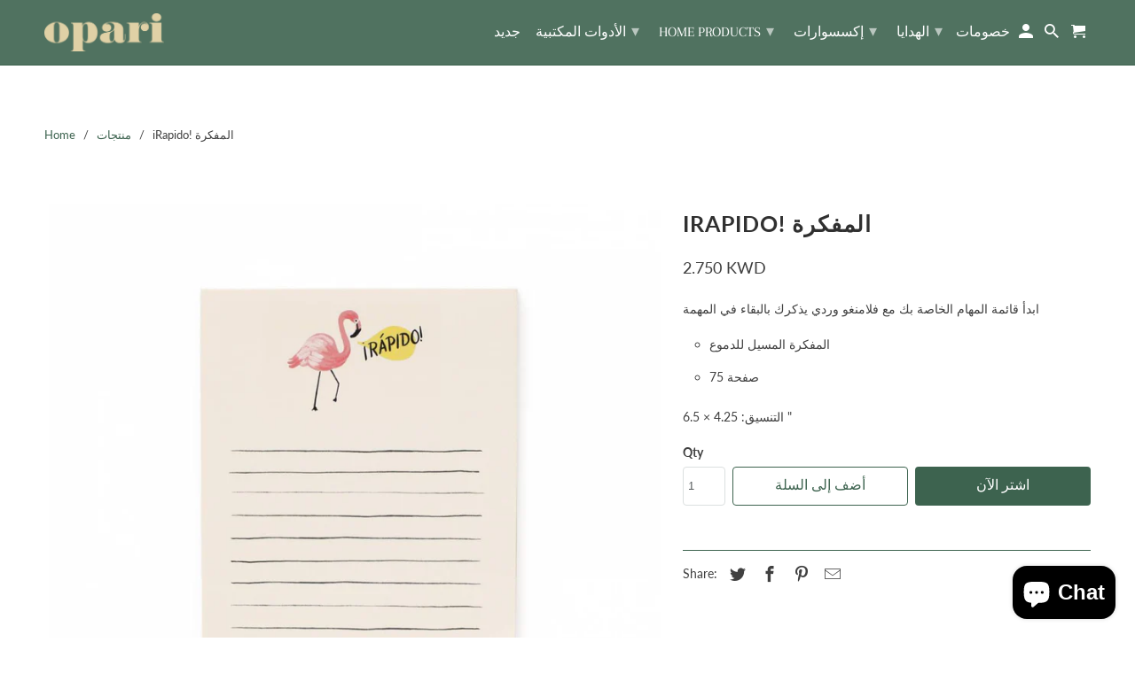

--- FILE ---
content_type: text/html; charset=utf-8
request_url: https://oparico.com/ar/products/irapido-notepad
body_size: 23169
content:
<!DOCTYPE html>
<html lang="ar">
  <head>
    <!-- Google tag (gtag.js) -->
<script async src="https://www.googletagmanager.com/gtag/js?id=G-S2LZ6B84PS"></script>
<script>
  window.dataLayer = window.dataLayer || [];
  function gtag(){dataLayer.push(arguments);}
  gtag('js', new Date());

  gtag('config', 'G-S2LZ6B84PS');
</script>  <link rel="stylesheet" href="https://obscure-escarpment-2240.herokuapp.com/stylesheets/bcpo-front.css">
  <script>var bcpo_product={"id":575657793,"title":"iRapido! المفكرة","handle":"irapido-notepad","description":"\u003cp\u003e ابدأ قائمة المهام الخاصة بك مع فلامنغو وردي يذكرك بالبقاء في المهمة \u003c\/p\u003e\n\u003cul\u003e\n\u003cli\u003e المفكرة المسيل للدموع \u003c\/li\u003e\n\u003cli\u003e 75 صفحة \u003c\/li\u003e\n\u003c\/ul\u003e\n\u003cp\u003e التنسيق: 4.25 × 6.5 \"\u003c\/p\u003e","published_at":"2015-05-03T13:25:00+03:00","created_at":"2015-05-03T14:10:05+03:00","vendor":"Rifle Paper co.","type":"notepads","tags":["notepads","riflepaperco","spo-default","spo-disabled"],"price":275,"price_min":275,"price_max":275,"available":true,"price_varies":false,"compare_at_price":0,"compare_at_price_min":0,"compare_at_price_max":0,"compare_at_price_varies":false,"variants":[{"id":1549540225,"title":"Default Title","option1":"Default Title","option2":null,"option3":null,"sku":"100050","requires_shipping":true,"taxable":false,"featured_image":null,"available":true,"name":"iRapido! المفكرة","public_title":null,"options":["Default Title"],"price":275,"weight":145,"compare_at_price":0,"inventory_quantity":4,"inventory_management":"shopify","inventory_policy":"deny","barcode":"89540225","requires_selling_plan":false,"selling_plan_allocations":[]}],"images":["\/\/oparico.com\/cdn\/shop\/products\/npm010-01.jpg?v=1430651447"],"featured_image":"\/\/oparico.com\/cdn\/shop\/products\/npm010-01.jpg?v=1430651447","options":["Title"],"media":[{"alt":null,"id":18012307499,"position":1,"preview_image":{"aspect_ratio":0.938,"height":1248,"width":1170,"src":"\/\/oparico.com\/cdn\/shop\/products\/npm010-01.jpg?v=1430651447"},"aspect_ratio":0.938,"height":1248,"media_type":"image","src":"\/\/oparico.com\/cdn\/shop\/products\/npm010-01.jpg?v=1430651447","width":1170}],"requires_selling_plan":false,"selling_plan_groups":[],"content":"\u003cp\u003e ابدأ قائمة المهام الخاصة بك مع فلامنغو وردي يذكرك بالبقاء في المهمة \u003c\/p\u003e\n\u003cul\u003e\n\u003cli\u003e المفكرة المسيل للدموع \u003c\/li\u003e\n\u003cli\u003e 75 صفحة \u003c\/li\u003e\n\u003c\/ul\u003e\n\u003cp\u003e التنسيق: 4.25 × 6.5 \"\u003c\/p\u003e"};  var bcpo_settings={"fallback":"default","auto_select":"on","load_main_image":"off","border_style":"square","tooltips":"show","sold_out_style":"crossed-out","theme":"light","jumbo_colors":"medium","jumbo_images":"medium","circle_swatches":"","inventory_style":"amazon","override_ajax":"on","add_price_addons":"off","money_format2":"<span class=transcy-money>{{ amount }} KWD</span>","money_format_without_currency":"<span class=transcy-money>{{ amount }} KWD</span>","show_currency":"off","global_auto_image_options":"","global_color_options":"","global_colors":[{"key":"","value":"ecf42f"}],"shop_currency":"KWD"};var inventory_quantity = [];inventory_quantity.push(4);if(bcpo_product) { for (var i = 0; i < bcpo_product.variants.length; i += 1) { bcpo_product.variants[i].inventory_quantity = inventory_quantity[i]; }}window.bcpo = window.bcpo || {}; bcpo.cart = {"note":null,"attributes":{},"original_total_price":0,"total_price":0,"total_discount":0,"total_weight":0.0,"item_count":0,"items":[],"requires_shipping":false,"currency":"KWD","items_subtotal_price":0,"cart_level_discount_applications":[],"checkout_charge_amount":0}; bcpo.ogFormData = FormData; bcpo.money_with_currency_format = "\u003cspan class=transcy-money\u003e{{ amount }} KWD\u003c\/span\u003e";bcpo.money_format = "\u003cspan class=transcy-money\u003e{{ amount }} KWD\u003c\/span\u003e";</script>

    
    <meta charset="utf-8">
    <meta http-equiv="cleartype" content="on">
    <meta name="robots" content="index,follow">

    
    <title>iRapido! المفكرة - OPARI CO.</title>

    
      <meta name="description" content="ابدأ قائمة المهام الخاصة بك مع فلامنغو وردي يذكرك بالبقاء في المهمة المفكرة المسيل للدموع 75 صفحة التنسيق: 4.25 × 6.5 &quot;" />
    

    

<meta name="author" content="OPARI CO.">
<meta property="og:url" content="https://oparico.com/ar/products/irapido-notepad">
<meta property="og:site_name" content="OPARI CO.">




  <meta property="og:type" content="product">
  <meta property="og:title" content="iRapido! المفكرة">
  
    
      <meta property="og:image" content="https://oparico.com/cdn/shop/products/npm010-01_600x.jpg?v=1430651447">
      <meta property="og:image:secure_url" content="https://oparico.com/cdn/shop/products/npm010-01_600x.jpg?v=1430651447">
      <meta property="og:image:width" content="1170">
      <meta property="og:image:height" content="1248">
      <meta property="og:image:alt" content="iRapido! المفكرة">
      
    
  
  <meta property="product:price:amount" content="2.75">
  <meta property="product:price:currency" content="KWD">



  <meta property="og:description" content="ابدأ قائمة المهام الخاصة بك مع فلامنغو وردي يذكرك بالبقاء في المهمة المفكرة المسيل للدموع 75 صفحة التنسيق: 4.25 × 6.5 &quot;">




<meta name="twitter:card" content="summary">

  <meta name="twitter:title" content="iRapido! المفكرة">
  <meta name="twitter:description" content=" ابدأ قائمة المهام الخاصة بك مع فلامنغو وردي يذكرك بالبقاء في المهمة 

 المفكرة المسيل للدموع 
 75 صفحة 

 التنسيق: 4.25 × 6.5 &quot;">
  <meta name="twitter:image:width" content="240">
  <meta name="twitter:image:height" content="240">
  <meta name="twitter:image" content="https://oparico.com/cdn/shop/products/npm010-01_240x.jpg?v=1430651447">
  <meta name="twitter:image:alt" content="iRapido! المفكرة">



    
    

    <!-- Mobile Specific Metas -->
    <meta name="HandheldFriendly" content="True">
    <meta name="MobileOptimized" content="320">
    <meta name="viewport" content="width=device-width,initial-scale=1">
    <meta name="theme-color" content="#ffffff">

    <!-- Stylesheets for Retina 4.7.4 -->
    <link href="//oparico.com/cdn/shop/t/29/assets/styles.scss.css?v=140742699559867280741762037328" rel="stylesheet" type="text/css" media="all" />
    <!--[if lte IE 9]>
      <link href="//oparico.com/cdn/shop/t/29/assets/ie.css?v=16370617434440559491678803552" rel="stylesheet" type="text/css" media="all" />
    <![endif]-->

    
      <link rel="shortcut icon" type="image/x-icon" href="//oparico.com/cdn/shop/files/11111png_180x180.png?v=1678885815">
      <link rel="apple-touch-icon" href="//oparico.com/cdn/shop/files/11111png_180x180.png?v=1678885815"/>
      <link rel="apple-touch-icon" sizes="72x72" href="//oparico.com/cdn/shop/files/11111png_72x72.png?v=1678885815"/>
      <link rel="apple-touch-icon" sizes="114x114" href="//oparico.com/cdn/shop/files/11111png_114x114.png?v=1678885815"/>
      <link rel="apple-touch-icon" sizes="180x180" href="//oparico.com/cdn/shop/files/11111png_180x180.png?v=1678885815"/>
      <link rel="apple-touch-icon" sizes="228x228" href="//oparico.com/cdn/shop/files/11111png_228x228.png?v=1678885815"/>
    

    <link rel="canonical" href="https://oparico.com/ar/products/irapido-notepad" />

    

    

    <script>
      
Shopify = window.Shopify || {};Shopify.routes =Shopify.routes || {};Shopify.routes.cart_url = "\/ar\/cart";Shopify.theme_settings = {};Shopify.theme_settings.current_locale = "ar";Shopify.theme_settings.shop_url = "https://oparico.com";Shopify.theme_settings.search_option = "product";Shopify.theme_settings.search_items_to_display = 5;Shopify.theme_settings.enable_autocomplete = true;Shopify.theme_settings.free_text = "Free";Shopify.translation =Shopify.translation || {};Shopify.translation.newsletter_success_text = "Thank you for joining our mailing list!";Shopify.translation.contact_field_email = "";Shopify.translation.menu = "Menu";Shopify.translation.search = " ابحث بالموقع";Shopify.translation.all_results = "View all results";Shopify.translation.no_results = " حاول التهجئة بشكل صحيح أو اكتب كلمات مختلفة.";Shopify.translation.agree_to_terms_warning = "You must agree with the terms and conditions to checkout.";Shopify.translation.cart_discount = "Discount";Shopify.translation.edit_cart = "Edit Cart";Shopify.translation.add_to_cart_success = "Translation missing: ar.layout.general.add_to_cart_success";Shopify.translation.agree_to_terms_html = "I Agree with the Terms &amp; Conditions";Shopify.translation.checkout = "Checkout";Shopify.translation.or = "Translation missing: ar.layout.general.or";Shopify.translation.continue_shopping = "Continue Shopping";Shopify.translation.empty_cart = "Your Cart is Empty";Shopify.translation.cart_total = "Item total";Shopify.translation.subtotal = "Subtotal";Shopify.translation.cart_notes = "Order Notes";Shopify.translation.product_add_to_cart_success = "Added";Shopify.translation.product_add_to_cart = "أضف إلى السلة";Shopify.translation.product_notify_form_email = "Enter your email address...";Shopify.translation.product_notify_form_send = "Send";Shopify.translation.items_left_count_one = "item left";Shopify.translation.items_left_count_other = "items left";Shopify.translation.product_sold_out = "بعيدا عن المكان";Shopify.translation.product_unavailable = "غير متوفره";Shopify.translation.product_notify_form_success = "Thanks! We will notify you when this product becomes available!";Shopify.translation.product_from = "from";Shopify.routes =Shopify.routes || {};Shopify.routes.root_url = "/ar";Shopify.routes.cart_url = "/ar/cart";Shopify.routes.search_url = "/ar/search";Shopify.media_queries =Shopify.media_queries || {};Shopify.media_queries.small = window.matchMedia( "(max-width: 480px)" );Shopify.media_queries.medium = window.matchMedia( "(max-width: 798px)" );Shopify.media_queries.large = window.matchMedia( "(min-width: 799px)" );Shopify.media_queries.larger = window.matchMedia( "(min-width: 960px)" );Shopify.media_queries.xlarge = window.matchMedia( "(min-width: 1200px)" );Shopify.media_queries.ie10 = window.matchMedia( "all and (-ms-high-contrast: none), (-ms-high-contrast: active)" );Shopify.media_queries.tablet = window.matchMedia( "only screen and (min-width: 799px) and (max-width: 1024px)" );Shopify.device =Shopify.device || {};Shopify.device.hasTouch = window.matchMedia("(any-pointer: coarse)");Shopify.device.hasMouse = window.matchMedia("(any-pointer: fine)");


Currency = window.Currency || {};


Currency.shop_currency = "KWD";
Currency.default_currency = "KWD";
Currency.display_format = "money_with_currency_format";
Currency.money_format = "{{ amount }} KWD";
Currency.money_format_no_currency = "{{ amount }} KWD";
Currency.money_format_currency = "{{ amount }} KWD";
Currency.native_multi_currency = false;
Currency.iso_code = "KWD";
Currency.symbol = "د.ك";
Currency.shipping_calculator = false;
    </script>

    <script src="//oparico.com/cdn/shop/t/29/assets/app.js?v=177568576889619622421678803552" type="text/javascript"></script>

    <script>window.performance && window.performance.mark && window.performance.mark('shopify.content_for_header.start');</script><meta name="google-site-verification" content="TjCTmkYSVCJjmN77sDebDviYuJ-pxAxQw7yo6QtmQSw">
<meta id="shopify-digital-wallet" name="shopify-digital-wallet" content="/8251499/digital_wallets/dialog">
<link rel="alternate" hreflang="x-default" href="https://oparico.com/products/irapido-notepad">
<link rel="alternate" hreflang="en" href="https://oparico.com/products/irapido-notepad">
<link rel="alternate" hreflang="ar" href="https://oparico.com/ar/products/irapido-notepad">
<link rel="alternate" type="application/json+oembed" href="https://oparico.com/ar/products/irapido-notepad.oembed">
<script async="async" src="/checkouts/internal/preloads.js?locale=ar-KW"></script>
<script id="shopify-features" type="application/json">{"accessToken":"5a2266b53487e7367bf1a72a623c1532","betas":["rich-media-storefront-analytics"],"domain":"oparico.com","predictiveSearch":true,"shopId":8251499,"locale":"ar"}</script>
<script>var Shopify = Shopify || {};
Shopify.shop = "lavenderstop.myshopify.com";
Shopify.locale = "ar";
Shopify.currency = {"active":"KWD","rate":"1.0"};
Shopify.country = "KW";
Shopify.theme = {"name":"OPARI CO.","id":125573333107,"schema_name":"Retina","schema_version":"4.7.4","theme_store_id":601,"role":"main"};
Shopify.theme.handle = "null";
Shopify.theme.style = {"id":null,"handle":null};
Shopify.cdnHost = "oparico.com/cdn";
Shopify.routes = Shopify.routes || {};
Shopify.routes.root = "/ar/";</script>
<script type="module">!function(o){(o.Shopify=o.Shopify||{}).modules=!0}(window);</script>
<script>!function(o){function n(){var o=[];function n(){o.push(Array.prototype.slice.apply(arguments))}return n.q=o,n}var t=o.Shopify=o.Shopify||{};t.loadFeatures=n(),t.autoloadFeatures=n()}(window);</script>
<script id="shop-js-analytics" type="application/json">{"pageType":"product"}</script>
<script defer="defer" async type="module" src="//oparico.com/cdn/shopifycloud/shop-js/modules/v2/client.init-shop-cart-sync_C5BV16lS.en.esm.js"></script>
<script defer="defer" async type="module" src="//oparico.com/cdn/shopifycloud/shop-js/modules/v2/chunk.common_CygWptCX.esm.js"></script>
<script type="module">
  await import("//oparico.com/cdn/shopifycloud/shop-js/modules/v2/client.init-shop-cart-sync_C5BV16lS.en.esm.js");
await import("//oparico.com/cdn/shopifycloud/shop-js/modules/v2/chunk.common_CygWptCX.esm.js");

  window.Shopify.SignInWithShop?.initShopCartSync?.({"fedCMEnabled":true,"windoidEnabled":true});

</script>
<script>(function() {
  var isLoaded = false;
  function asyncLoad() {
    if (isLoaded) return;
    isLoaded = true;
    var urls = ["https:\/\/sprt-mws-legacy-files.spur-i-t.com\/deliverydate\/source.js?mw_deliverydate_t=1584959991\u0026shop=lavenderstop.myshopify.com","\/\/cdn.shopify.com\/proxy\/1e759540b622daa3f5cf5414feb8df12beec8b939dabd72b867cf202520532b3\/obscure-escarpment-2240.herokuapp.com\/js\/best_custom_product_options.js?shop=lavenderstop.myshopify.com\u0026sp-cache-control=cHVibGljLCBtYXgtYWdlPTkwMA","https:\/\/potabox.com\/cartbutton\/app.js?2020061307\u0026shop=lavenderstop.myshopify.com","https:\/\/potabox.com\/cartbutton\/app.js?shop=lavenderstop.myshopify.com","https:\/\/instant-buy.potabox.com\/app.js?shop=lavenderstop.myshopify.com","\/\/cdn.shopify.com\/proxy\/4d3c33ef9adcc3867679f2df2ddbe4651b5d42869ea19b0ef5e8b66fd78274a0\/ultimaterecentlyviewed.com\/script_tag.min.js?shop=lavenderstop.myshopify.com\u0026sp-cache-control=cHVibGljLCBtYXgtYWdlPTkwMA","\/\/cdn.shopify.com\/proxy\/4d3c33ef9adcc3867679f2df2ddbe4651b5d42869ea19b0ef5e8b66fd78274a0\/ultimaterecentlyviewed.com\/script_tag.min.js?shop=lavenderstop.myshopify.com\u0026sp-cache-control=cHVibGljLCBtYXgtYWdlPTkwMA"];
    for (var i = 0; i < urls.length; i++) {
      var s = document.createElement('script');
      s.type = 'text/javascript';
      s.async = true;
      s.src = urls[i];
      var x = document.getElementsByTagName('script')[0];
      x.parentNode.insertBefore(s, x);
    }
  };
  if(window.attachEvent) {
    window.attachEvent('onload', asyncLoad);
  } else {
    window.addEventListener('load', asyncLoad, false);
  }
})();</script>
<script id="__st">var __st={"a":8251499,"offset":10800,"reqid":"b4392810-44ce-4b48-9bf4-f40118ca18cf-1768720103","pageurl":"oparico.com\/ar\/products\/irapido-notepad","u":"f04d017f1fca","p":"product","rtyp":"product","rid":575657793};</script>
<script>window.ShopifyPaypalV4VisibilityTracking = true;</script>
<script id="captcha-bootstrap">!function(){'use strict';const t='contact',e='account',n='new_comment',o=[[t,t],['blogs',n],['comments',n],[t,'customer']],c=[[e,'customer_login'],[e,'guest_login'],[e,'recover_customer_password'],[e,'create_customer']],r=t=>t.map((([t,e])=>`form[action*='/${t}']:not([data-nocaptcha='true']) input[name='form_type'][value='${e}']`)).join(','),a=t=>()=>t?[...document.querySelectorAll(t)].map((t=>t.form)):[];function s(){const t=[...o],e=r(t);return a(e)}const i='password',u='form_key',d=['recaptcha-v3-token','g-recaptcha-response','h-captcha-response',i],f=()=>{try{return window.sessionStorage}catch{return}},m='__shopify_v',_=t=>t.elements[u];function p(t,e,n=!1){try{const o=window.sessionStorage,c=JSON.parse(o.getItem(e)),{data:r}=function(t){const{data:e,action:n}=t;return t[m]||n?{data:e,action:n}:{data:t,action:n}}(c);for(const[e,n]of Object.entries(r))t.elements[e]&&(t.elements[e].value=n);n&&o.removeItem(e)}catch(o){console.error('form repopulation failed',{error:o})}}const l='form_type',E='cptcha';function T(t){t.dataset[E]=!0}const w=window,h=w.document,L='Shopify',v='ce_forms',y='captcha';let A=!1;((t,e)=>{const n=(g='f06e6c50-85a8-45c8-87d0-21a2b65856fe',I='https://cdn.shopify.com/shopifycloud/storefront-forms-hcaptcha/ce_storefront_forms_captcha_hcaptcha.v1.5.2.iife.js',D={infoText:'Protected by hCaptcha',privacyText:'Privacy',termsText:'Terms'},(t,e,n)=>{const o=w[L][v],c=o.bindForm;if(c)return c(t,g,e,D).then(n);var r;o.q.push([[t,g,e,D],n]),r=I,A||(h.body.append(Object.assign(h.createElement('script'),{id:'captcha-provider',async:!0,src:r})),A=!0)});var g,I,D;w[L]=w[L]||{},w[L][v]=w[L][v]||{},w[L][v].q=[],w[L][y]=w[L][y]||{},w[L][y].protect=function(t,e){n(t,void 0,e),T(t)},Object.freeze(w[L][y]),function(t,e,n,w,h,L){const[v,y,A,g]=function(t,e,n){const i=e?o:[],u=t?c:[],d=[...i,...u],f=r(d),m=r(i),_=r(d.filter((([t,e])=>n.includes(e))));return[a(f),a(m),a(_),s()]}(w,h,L),I=t=>{const e=t.target;return e instanceof HTMLFormElement?e:e&&e.form},D=t=>v().includes(t);t.addEventListener('submit',(t=>{const e=I(t);if(!e)return;const n=D(e)&&!e.dataset.hcaptchaBound&&!e.dataset.recaptchaBound,o=_(e),c=g().includes(e)&&(!o||!o.value);(n||c)&&t.preventDefault(),c&&!n&&(function(t){try{if(!f())return;!function(t){const e=f();if(!e)return;const n=_(t);if(!n)return;const o=n.value;o&&e.removeItem(o)}(t);const e=Array.from(Array(32),(()=>Math.random().toString(36)[2])).join('');!function(t,e){_(t)||t.append(Object.assign(document.createElement('input'),{type:'hidden',name:u})),t.elements[u].value=e}(t,e),function(t,e){const n=f();if(!n)return;const o=[...t.querySelectorAll(`input[type='${i}']`)].map((({name:t})=>t)),c=[...d,...o],r={};for(const[a,s]of new FormData(t).entries())c.includes(a)||(r[a]=s);n.setItem(e,JSON.stringify({[m]:1,action:t.action,data:r}))}(t,e)}catch(e){console.error('failed to persist form',e)}}(e),e.submit())}));const S=(t,e)=>{t&&!t.dataset[E]&&(n(t,e.some((e=>e===t))),T(t))};for(const o of['focusin','change'])t.addEventListener(o,(t=>{const e=I(t);D(e)&&S(e,y())}));const B=e.get('form_key'),M=e.get(l),P=B&&M;t.addEventListener('DOMContentLoaded',(()=>{const t=y();if(P)for(const e of t)e.elements[l].value===M&&p(e,B);[...new Set([...A(),...v().filter((t=>'true'===t.dataset.shopifyCaptcha))])].forEach((e=>S(e,t)))}))}(h,new URLSearchParams(w.location.search),n,t,e,['guest_login'])})(!0,!0)}();</script>
<script integrity="sha256-4kQ18oKyAcykRKYeNunJcIwy7WH5gtpwJnB7kiuLZ1E=" data-source-attribution="shopify.loadfeatures" defer="defer" src="//oparico.com/cdn/shopifycloud/storefront/assets/storefront/load_feature-a0a9edcb.js" crossorigin="anonymous"></script>
<script data-source-attribution="shopify.dynamic_checkout.dynamic.init">var Shopify=Shopify||{};Shopify.PaymentButton=Shopify.PaymentButton||{isStorefrontPortableWallets:!0,init:function(){window.Shopify.PaymentButton.init=function(){};var t=document.createElement("script");t.src="https://oparico.com/cdn/shopifycloud/portable-wallets/latest/portable-wallets.ar.js",t.type="module",document.head.appendChild(t)}};
</script>
<script data-source-attribution="shopify.dynamic_checkout.buyer_consent">
  function portableWalletsHideBuyerConsent(e){var t=document.getElementById("shopify-buyer-consent"),n=document.getElementById("shopify-subscription-policy-button");t&&n&&(t.classList.add("hidden"),t.setAttribute("aria-hidden","true"),n.removeEventListener("click",e))}function portableWalletsShowBuyerConsent(e){var t=document.getElementById("shopify-buyer-consent"),n=document.getElementById("shopify-subscription-policy-button");t&&n&&(t.classList.remove("hidden"),t.removeAttribute("aria-hidden"),n.addEventListener("click",e))}window.Shopify?.PaymentButton&&(window.Shopify.PaymentButton.hideBuyerConsent=portableWalletsHideBuyerConsent,window.Shopify.PaymentButton.showBuyerConsent=portableWalletsShowBuyerConsent);
</script>
<script>
  function portableWalletsCleanup(e){e&&e.src&&console.error("Failed to load portable wallets script "+e.src);var t=document.querySelectorAll("shopify-accelerated-checkout .shopify-payment-button__skeleton, shopify-accelerated-checkout-cart .wallet-cart-button__skeleton"),e=document.getElementById("shopify-buyer-consent");for(let e=0;e<t.length;e++)t[e].remove();e&&e.remove()}function portableWalletsNotLoadedAsModule(e){e instanceof ErrorEvent&&"string"==typeof e.message&&e.message.includes("import.meta")&&"string"==typeof e.filename&&e.filename.includes("portable-wallets")&&(window.removeEventListener("error",portableWalletsNotLoadedAsModule),window.Shopify.PaymentButton.failedToLoad=e,"loading"===document.readyState?document.addEventListener("DOMContentLoaded",window.Shopify.PaymentButton.init):window.Shopify.PaymentButton.init())}window.addEventListener("error",portableWalletsNotLoadedAsModule);
</script>

<script type="module" src="https://oparico.com/cdn/shopifycloud/portable-wallets/latest/portable-wallets.ar.js" onError="portableWalletsCleanup(this)" crossorigin="anonymous"></script>
<script nomodule>
  document.addEventListener("DOMContentLoaded", portableWalletsCleanup);
</script>

<link id="shopify-accelerated-checkout-styles" rel="stylesheet" media="screen" href="https://oparico.com/cdn/shopifycloud/portable-wallets/latest/accelerated-checkout-backwards-compat.css" crossorigin="anonymous">
<style id="shopify-accelerated-checkout-cart">
        #shopify-buyer-consent {
  margin-top: 1em;
  display: inline-block;
  width: 100%;
}

#shopify-buyer-consent.hidden {
  display: none;
}

#shopify-subscription-policy-button {
  background: none;
  border: none;
  padding: 0;
  text-decoration: underline;
  font-size: inherit;
  cursor: pointer;
}

#shopify-subscription-policy-button::before {
  box-shadow: none;
}

      </style>

<script>window.performance && window.performance.mark && window.performance.mark('shopify.content_for_header.end');</script>
  <script id="vopo-head">(function () { if (((document.documentElement.innerHTML.includes('asyncLoad') && !document.documentElement.innerHTML.includes('\/obscure' + '-escarpment-2240')) || (window.bcpo && bcpo.disabled)) && !window.location.href.match(/[&?]yesbcpo/)) return; var script = document.createElement('script'); script.src = "https://obscure-escarpment-2240.herokuapp.com/js/best_custom_product_options.js?shop=lavenderstop.myshopify.com"; var vopoHead = document.getElementById('vopo-head'); vopoHead.parentNode.insertBefore(script, vopoHead); })();</script>

    <noscript>
      <style>
        img.lazyload[data-sizes="auto"] {
          display: none !important;
        }
        .image__fallback {
          width: 100vw;
          display: block !important;
          max-width: 100vw !important;
          margin-bottom: 0;
        }
        .no-js-only {
          display: inherit !important;
        }
        .icon-cart.cart-button {
          display: none;
        }
        .lazyload {
          opacity: 1;
          -webkit-filter: blur(0);
          filter: blur(0);
        }
        .animate_right,
        .animate_left,
        .animate_up,
        .animate_down {
          opacity: 1;
        }
        .product_section .product_form {
          opacity: 1;
        }
        .multi_select,
        form .select {
          display: block !important;
        }
        .swatch_options {
          display: none;
        }
        .primary_logo {
          display: block;
        }
      </style>
    </noscript>
  <link href="//oparico.com/cdn/shop/t/29/assets/ba-po-common.scss?v=84486273011632511511678803552" rel="stylesheet" type="text/css" media="all" /><!-- "snippets/weglot_hreftags.liquid" was not rendered, the associated app was uninstalled -->
<!-- "snippets/weglot_switcher.liquid" was not rendered, the associated app was uninstalled -->
<!-- BEGIN app block: shopify://apps/vo-product-options/blocks/embed-block/430cbd7b-bd20-4c16-ba41-db6f4c645164 --><script>var bcpo_product={"id":575657793,"title":"iRapido! المفكرة","handle":"irapido-notepad","description":"\u003cp\u003e ابدأ قائمة المهام الخاصة بك مع فلامنغو وردي يذكرك بالبقاء في المهمة \u003c\/p\u003e\n\u003cul\u003e\n\u003cli\u003e المفكرة المسيل للدموع \u003c\/li\u003e\n\u003cli\u003e 75 صفحة \u003c\/li\u003e\n\u003c\/ul\u003e\n\u003cp\u003e التنسيق: 4.25 × 6.5 \"\u003c\/p\u003e","published_at":"2015-05-03T13:25:00+03:00","created_at":"2015-05-03T14:10:05+03:00","vendor":"Rifle Paper co.","type":"notepads","tags":["notepads","riflepaperco","spo-default","spo-disabled"],"price":275,"price_min":275,"price_max":275,"available":true,"price_varies":false,"compare_at_price":0,"compare_at_price_min":0,"compare_at_price_max":0,"compare_at_price_varies":false,"variants":[{"id":1549540225,"title":"Default Title","option1":"Default Title","option2":null,"option3":null,"sku":"100050","requires_shipping":true,"taxable":false,"featured_image":null,"available":true,"name":"iRapido! المفكرة","public_title":null,"options":["Default Title"],"price":275,"weight":145,"compare_at_price":0,"inventory_quantity":4,"inventory_management":"shopify","inventory_policy":"deny","barcode":"89540225","requires_selling_plan":false,"selling_plan_allocations":[]}],"images":["\/\/oparico.com\/cdn\/shop\/products\/npm010-01.jpg?v=1430651447"],"featured_image":"\/\/oparico.com\/cdn\/shop\/products\/npm010-01.jpg?v=1430651447","options":["Title"],"media":[{"alt":null,"id":18012307499,"position":1,"preview_image":{"aspect_ratio":0.938,"height":1248,"width":1170,"src":"\/\/oparico.com\/cdn\/shop\/products\/npm010-01.jpg?v=1430651447"},"aspect_ratio":0.938,"height":1248,"media_type":"image","src":"\/\/oparico.com\/cdn\/shop\/products\/npm010-01.jpg?v=1430651447","width":1170}],"requires_selling_plan":false,"selling_plan_groups":[],"content":"\u003cp\u003e ابدأ قائمة المهام الخاصة بك مع فلامنغو وردي يذكرك بالبقاء في المهمة \u003c\/p\u003e\n\u003cul\u003e\n\u003cli\u003e المفكرة المسيل للدموع \u003c\/li\u003e\n\u003cli\u003e 75 صفحة \u003c\/li\u003e\n\u003c\/ul\u003e\n\u003cp\u003e التنسيق: 4.25 × 6.5 \"\u003c\/p\u003e"}; bcpo_product.options_with_values = [{"name":"Title","position":1,"values":["Default Title"]}];  var bcpo_settings=bcpo_settings || {"fallback":"default","auto_select":"on","load_main_image":"off","border_style":"square","tooltips":"show","sold_out_style":"crossed-out","theme":"light","jumbo_colors":"medium","jumbo_images":"medium","circle_swatches":"","inventory_style":"amazon","override_ajax":"on","add_price_addons":"off","money_format2":"<span class=transcy-money>{{ amount }} KWD</span>","money_format_without_currency":"<span class=transcy-money>{{ amount }} KWD</span>","show_currency":"off","global_auto_image_options":"","global_color_options":"","global_colors":[{"key":"","value":"ecf42f"}],"shop_currency":"KWD"};var inventory_quantity = [];inventory_quantity.push(4);if(bcpo_product) { for (var i = 0; i < bcpo_product.variants.length; i += 1) { bcpo_product.variants[i].inventory_quantity = inventory_quantity[i]; }}window.bcpo = window.bcpo || {}; bcpo.cart = {"note":null,"attributes":{},"original_total_price":0,"total_price":0,"total_discount":0,"total_weight":0.0,"item_count":0,"items":[],"requires_shipping":false,"currency":"KWD","items_subtotal_price":0,"cart_level_discount_applications":[],"checkout_charge_amount":0}; bcpo.ogFormData = FormData; bcpo.money_with_currency_format = "\u003cspan class=transcy-money\u003e{{ amount }} KWD\u003c\/span\u003e";bcpo.money_format = "\u003cspan class=transcy-money\u003e{{ amount }} KWD\u003c\/span\u003e"; if (bcpo_settings) { bcpo_settings.shop_currency = "KWD";} else { var bcpo_settings = {shop_currency: "KWD" }; }</script>


<!-- END app block --><script src="https://cdn.shopify.com/extensions/7bc9bb47-adfa-4267-963e-cadee5096caf/inbox-1252/assets/inbox-chat-loader.js" type="text/javascript" defer="defer"></script>
<script src="https://cdn.shopify.com/extensions/019bc87a-689b-702d-9f0e-1444aa9f56a2/best-custom-product-options-413/assets/best_custom_product_options.js" type="text/javascript" defer="defer"></script>
<link href="https://cdn.shopify.com/extensions/019bc87a-689b-702d-9f0e-1444aa9f56a2/best-custom-product-options-413/assets/bcpo-front.css" rel="stylesheet" type="text/css" media="all">
<link href="https://monorail-edge.shopifysvc.com" rel="dns-prefetch">
<script>(function(){if ("sendBeacon" in navigator && "performance" in window) {try {var session_token_from_headers = performance.getEntriesByType('navigation')[0].serverTiming.find(x => x.name == '_s').description;} catch {var session_token_from_headers = undefined;}var session_cookie_matches = document.cookie.match(/_shopify_s=([^;]*)/);var session_token_from_cookie = session_cookie_matches && session_cookie_matches.length === 2 ? session_cookie_matches[1] : "";var session_token = session_token_from_headers || session_token_from_cookie || "";function handle_abandonment_event(e) {var entries = performance.getEntries().filter(function(entry) {return /monorail-edge.shopifysvc.com/.test(entry.name);});if (!window.abandonment_tracked && entries.length === 0) {window.abandonment_tracked = true;var currentMs = Date.now();var navigation_start = performance.timing.navigationStart;var payload = {shop_id: 8251499,url: window.location.href,navigation_start,duration: currentMs - navigation_start,session_token,page_type: "product"};window.navigator.sendBeacon("https://monorail-edge.shopifysvc.com/v1/produce", JSON.stringify({schema_id: "online_store_buyer_site_abandonment/1.1",payload: payload,metadata: {event_created_at_ms: currentMs,event_sent_at_ms: currentMs}}));}}window.addEventListener('pagehide', handle_abandonment_event);}}());</script>
<script id="web-pixels-manager-setup">(function e(e,d,r,n,o){if(void 0===o&&(o={}),!Boolean(null===(a=null===(i=window.Shopify)||void 0===i?void 0:i.analytics)||void 0===a?void 0:a.replayQueue)){var i,a;window.Shopify=window.Shopify||{};var t=window.Shopify;t.analytics=t.analytics||{};var s=t.analytics;s.replayQueue=[],s.publish=function(e,d,r){return s.replayQueue.push([e,d,r]),!0};try{self.performance.mark("wpm:start")}catch(e){}var l=function(){var e={modern:/Edge?\/(1{2}[4-9]|1[2-9]\d|[2-9]\d{2}|\d{4,})\.\d+(\.\d+|)|Firefox\/(1{2}[4-9]|1[2-9]\d|[2-9]\d{2}|\d{4,})\.\d+(\.\d+|)|Chrom(ium|e)\/(9{2}|\d{3,})\.\d+(\.\d+|)|(Maci|X1{2}).+ Version\/(15\.\d+|(1[6-9]|[2-9]\d|\d{3,})\.\d+)([,.]\d+|)( \(\w+\)|)( Mobile\/\w+|) Safari\/|Chrome.+OPR\/(9{2}|\d{3,})\.\d+\.\d+|(CPU[ +]OS|iPhone[ +]OS|CPU[ +]iPhone|CPU IPhone OS|CPU iPad OS)[ +]+(15[._]\d+|(1[6-9]|[2-9]\d|\d{3,})[._]\d+)([._]\d+|)|Android:?[ /-](13[3-9]|1[4-9]\d|[2-9]\d{2}|\d{4,})(\.\d+|)(\.\d+|)|Android.+Firefox\/(13[5-9]|1[4-9]\d|[2-9]\d{2}|\d{4,})\.\d+(\.\d+|)|Android.+Chrom(ium|e)\/(13[3-9]|1[4-9]\d|[2-9]\d{2}|\d{4,})\.\d+(\.\d+|)|SamsungBrowser\/([2-9]\d|\d{3,})\.\d+/,legacy:/Edge?\/(1[6-9]|[2-9]\d|\d{3,})\.\d+(\.\d+|)|Firefox\/(5[4-9]|[6-9]\d|\d{3,})\.\d+(\.\d+|)|Chrom(ium|e)\/(5[1-9]|[6-9]\d|\d{3,})\.\d+(\.\d+|)([\d.]+$|.*Safari\/(?![\d.]+ Edge\/[\d.]+$))|(Maci|X1{2}).+ Version\/(10\.\d+|(1[1-9]|[2-9]\d|\d{3,})\.\d+)([,.]\d+|)( \(\w+\)|)( Mobile\/\w+|) Safari\/|Chrome.+OPR\/(3[89]|[4-9]\d|\d{3,})\.\d+\.\d+|(CPU[ +]OS|iPhone[ +]OS|CPU[ +]iPhone|CPU IPhone OS|CPU iPad OS)[ +]+(10[._]\d+|(1[1-9]|[2-9]\d|\d{3,})[._]\d+)([._]\d+|)|Android:?[ /-](13[3-9]|1[4-9]\d|[2-9]\d{2}|\d{4,})(\.\d+|)(\.\d+|)|Mobile Safari.+OPR\/([89]\d|\d{3,})\.\d+\.\d+|Android.+Firefox\/(13[5-9]|1[4-9]\d|[2-9]\d{2}|\d{4,})\.\d+(\.\d+|)|Android.+Chrom(ium|e)\/(13[3-9]|1[4-9]\d|[2-9]\d{2}|\d{4,})\.\d+(\.\d+|)|Android.+(UC? ?Browser|UCWEB|U3)[ /]?(15\.([5-9]|\d{2,})|(1[6-9]|[2-9]\d|\d{3,})\.\d+)\.\d+|SamsungBrowser\/(5\.\d+|([6-9]|\d{2,})\.\d+)|Android.+MQ{2}Browser\/(14(\.(9|\d{2,})|)|(1[5-9]|[2-9]\d|\d{3,})(\.\d+|))(\.\d+|)|K[Aa][Ii]OS\/(3\.\d+|([4-9]|\d{2,})\.\d+)(\.\d+|)/},d=e.modern,r=e.legacy,n=navigator.userAgent;return n.match(d)?"modern":n.match(r)?"legacy":"unknown"}(),u="modern"===l?"modern":"legacy",c=(null!=n?n:{modern:"",legacy:""})[u],f=function(e){return[e.baseUrl,"/wpm","/b",e.hashVersion,"modern"===e.buildTarget?"m":"l",".js"].join("")}({baseUrl:d,hashVersion:r,buildTarget:u}),m=function(e){var d=e.version,r=e.bundleTarget,n=e.surface,o=e.pageUrl,i=e.monorailEndpoint;return{emit:function(e){var a=e.status,t=e.errorMsg,s=(new Date).getTime(),l=JSON.stringify({metadata:{event_sent_at_ms:s},events:[{schema_id:"web_pixels_manager_load/3.1",payload:{version:d,bundle_target:r,page_url:o,status:a,surface:n,error_msg:t},metadata:{event_created_at_ms:s}}]});if(!i)return console&&console.warn&&console.warn("[Web Pixels Manager] No Monorail endpoint provided, skipping logging."),!1;try{return self.navigator.sendBeacon.bind(self.navigator)(i,l)}catch(e){}var u=new XMLHttpRequest;try{return u.open("POST",i,!0),u.setRequestHeader("Content-Type","text/plain"),u.send(l),!0}catch(e){return console&&console.warn&&console.warn("[Web Pixels Manager] Got an unhandled error while logging to Monorail."),!1}}}}({version:r,bundleTarget:l,surface:e.surface,pageUrl:self.location.href,monorailEndpoint:e.monorailEndpoint});try{o.browserTarget=l,function(e){var d=e.src,r=e.async,n=void 0===r||r,o=e.onload,i=e.onerror,a=e.sri,t=e.scriptDataAttributes,s=void 0===t?{}:t,l=document.createElement("script"),u=document.querySelector("head"),c=document.querySelector("body");if(l.async=n,l.src=d,a&&(l.integrity=a,l.crossOrigin="anonymous"),s)for(var f in s)if(Object.prototype.hasOwnProperty.call(s,f))try{l.dataset[f]=s[f]}catch(e){}if(o&&l.addEventListener("load",o),i&&l.addEventListener("error",i),u)u.appendChild(l);else{if(!c)throw new Error("Did not find a head or body element to append the script");c.appendChild(l)}}({src:f,async:!0,onload:function(){if(!function(){var e,d;return Boolean(null===(d=null===(e=window.Shopify)||void 0===e?void 0:e.analytics)||void 0===d?void 0:d.initialized)}()){var d=window.webPixelsManager.init(e)||void 0;if(d){var r=window.Shopify.analytics;r.replayQueue.forEach((function(e){var r=e[0],n=e[1],o=e[2];d.publishCustomEvent(r,n,o)})),r.replayQueue=[],r.publish=d.publishCustomEvent,r.visitor=d.visitor,r.initialized=!0}}},onerror:function(){return m.emit({status:"failed",errorMsg:"".concat(f," has failed to load")})},sri:function(e){var d=/^sha384-[A-Za-z0-9+/=]+$/;return"string"==typeof e&&d.test(e)}(c)?c:"",scriptDataAttributes:o}),m.emit({status:"loading"})}catch(e){m.emit({status:"failed",errorMsg:(null==e?void 0:e.message)||"Unknown error"})}}})({shopId: 8251499,storefrontBaseUrl: "https://oparico.com",extensionsBaseUrl: "https://extensions.shopifycdn.com/cdn/shopifycloud/web-pixels-manager",monorailEndpoint: "https://monorail-edge.shopifysvc.com/unstable/produce_batch",surface: "storefront-renderer",enabledBetaFlags: ["2dca8a86"],webPixelsConfigList: [{"id":"426508403","configuration":"{\"config\":\"{\\\"pixel_id\\\":\\\"G-S2LZ6B84PS\\\",\\\"target_country\\\":\\\"KW\\\",\\\"gtag_events\\\":[{\\\"type\\\":\\\"begin_checkout\\\",\\\"action_label\\\":\\\"G-S2LZ6B84PS\\\"},{\\\"type\\\":\\\"search\\\",\\\"action_label\\\":\\\"G-S2LZ6B84PS\\\"},{\\\"type\\\":\\\"view_item\\\",\\\"action_label\\\":[\\\"G-S2LZ6B84PS\\\",\\\"MC-JEEQ47HNLT\\\"]},{\\\"type\\\":\\\"purchase\\\",\\\"action_label\\\":[\\\"G-S2LZ6B84PS\\\",\\\"MC-JEEQ47HNLT\\\"]},{\\\"type\\\":\\\"page_view\\\",\\\"action_label\\\":[\\\"G-S2LZ6B84PS\\\",\\\"MC-JEEQ47HNLT\\\"]},{\\\"type\\\":\\\"add_payment_info\\\",\\\"action_label\\\":\\\"G-S2LZ6B84PS\\\"},{\\\"type\\\":\\\"add_to_cart\\\",\\\"action_label\\\":\\\"G-S2LZ6B84PS\\\"}],\\\"enable_monitoring_mode\\\":false}\"}","eventPayloadVersion":"v1","runtimeContext":"OPEN","scriptVersion":"b2a88bafab3e21179ed38636efcd8a93","type":"APP","apiClientId":1780363,"privacyPurposes":[],"dataSharingAdjustments":{"protectedCustomerApprovalScopes":["read_customer_address","read_customer_email","read_customer_name","read_customer_personal_data","read_customer_phone"]}},{"id":"98369651","eventPayloadVersion":"v1","runtimeContext":"LAX","scriptVersion":"1","type":"CUSTOM","privacyPurposes":["ANALYTICS"],"name":"Google Analytics tag (migrated)"},{"id":"shopify-app-pixel","configuration":"{}","eventPayloadVersion":"v1","runtimeContext":"STRICT","scriptVersion":"0450","apiClientId":"shopify-pixel","type":"APP","privacyPurposes":["ANALYTICS","MARKETING"]},{"id":"shopify-custom-pixel","eventPayloadVersion":"v1","runtimeContext":"LAX","scriptVersion":"0450","apiClientId":"shopify-pixel","type":"CUSTOM","privacyPurposes":["ANALYTICS","MARKETING"]}],isMerchantRequest: false,initData: {"shop":{"name":"OPARI CO.","paymentSettings":{"currencyCode":"KWD"},"myshopifyDomain":"lavenderstop.myshopify.com","countryCode":"KW","storefrontUrl":"https:\/\/oparico.com\/ar"},"customer":null,"cart":null,"checkout":null,"productVariants":[{"price":{"amount":2.75,"currencyCode":"KWD"},"product":{"title":"iRapido! المفكرة","vendor":"Rifle Paper co.","id":"575657793","untranslatedTitle":"iRapido! المفكرة","url":"\/ar\/products\/irapido-notepad","type":"notepads"},"id":"1549540225","image":{"src":"\/\/oparico.com\/cdn\/shop\/products\/npm010-01.jpg?v=1430651447"},"sku":"100050","title":"Default Title","untranslatedTitle":"Default Title"}],"purchasingCompany":null},},"https://oparico.com/cdn","fcfee988w5aeb613cpc8e4bc33m6693e112",{"modern":"","legacy":""},{"shopId":"8251499","storefrontBaseUrl":"https:\/\/oparico.com","extensionBaseUrl":"https:\/\/extensions.shopifycdn.com\/cdn\/shopifycloud\/web-pixels-manager","surface":"storefront-renderer","enabledBetaFlags":"[\"2dca8a86\"]","isMerchantRequest":"false","hashVersion":"fcfee988w5aeb613cpc8e4bc33m6693e112","publish":"custom","events":"[[\"page_viewed\",{}],[\"product_viewed\",{\"productVariant\":{\"price\":{\"amount\":2.75,\"currencyCode\":\"KWD\"},\"product\":{\"title\":\"iRapido! المفكرة\",\"vendor\":\"Rifle Paper co.\",\"id\":\"575657793\",\"untranslatedTitle\":\"iRapido! المفكرة\",\"url\":\"\/ar\/products\/irapido-notepad\",\"type\":\"notepads\"},\"id\":\"1549540225\",\"image\":{\"src\":\"\/\/oparico.com\/cdn\/shop\/products\/npm010-01.jpg?v=1430651447\"},\"sku\":\"100050\",\"title\":\"Default Title\",\"untranslatedTitle\":\"Default Title\"}}]]"});</script><script>
  window.ShopifyAnalytics = window.ShopifyAnalytics || {};
  window.ShopifyAnalytics.meta = window.ShopifyAnalytics.meta || {};
  window.ShopifyAnalytics.meta.currency = 'KWD';
  var meta = {"product":{"id":575657793,"gid":"gid:\/\/shopify\/Product\/575657793","vendor":"Rifle Paper co.","type":"notepads","handle":"irapido-notepad","variants":[{"id":1549540225,"price":275,"name":"iRapido! المفكرة","public_title":null,"sku":"100050"}],"remote":false},"page":{"pageType":"product","resourceType":"product","resourceId":575657793,"requestId":"b4392810-44ce-4b48-9bf4-f40118ca18cf-1768720103"}};
  for (var attr in meta) {
    window.ShopifyAnalytics.meta[attr] = meta[attr];
  }
</script>
<script class="analytics">
  (function () {
    var customDocumentWrite = function(content) {
      var jquery = null;

      if (window.jQuery) {
        jquery = window.jQuery;
      } else if (window.Checkout && window.Checkout.$) {
        jquery = window.Checkout.$;
      }

      if (jquery) {
        jquery('body').append(content);
      }
    };

    var hasLoggedConversion = function(token) {
      if (token) {
        return document.cookie.indexOf('loggedConversion=' + token) !== -1;
      }
      return false;
    }

    var setCookieIfConversion = function(token) {
      if (token) {
        var twoMonthsFromNow = new Date(Date.now());
        twoMonthsFromNow.setMonth(twoMonthsFromNow.getMonth() + 2);

        document.cookie = 'loggedConversion=' + token + '; expires=' + twoMonthsFromNow;
      }
    }

    var trekkie = window.ShopifyAnalytics.lib = window.trekkie = window.trekkie || [];
    if (trekkie.integrations) {
      return;
    }
    trekkie.methods = [
      'identify',
      'page',
      'ready',
      'track',
      'trackForm',
      'trackLink'
    ];
    trekkie.factory = function(method) {
      return function() {
        var args = Array.prototype.slice.call(arguments);
        args.unshift(method);
        trekkie.push(args);
        return trekkie;
      };
    };
    for (var i = 0; i < trekkie.methods.length; i++) {
      var key = trekkie.methods[i];
      trekkie[key] = trekkie.factory(key);
    }
    trekkie.load = function(config) {
      trekkie.config = config || {};
      trekkie.config.initialDocumentCookie = document.cookie;
      var first = document.getElementsByTagName('script')[0];
      var script = document.createElement('script');
      script.type = 'text/javascript';
      script.onerror = function(e) {
        var scriptFallback = document.createElement('script');
        scriptFallback.type = 'text/javascript';
        scriptFallback.onerror = function(error) {
                var Monorail = {
      produce: function produce(monorailDomain, schemaId, payload) {
        var currentMs = new Date().getTime();
        var event = {
          schema_id: schemaId,
          payload: payload,
          metadata: {
            event_created_at_ms: currentMs,
            event_sent_at_ms: currentMs
          }
        };
        return Monorail.sendRequest("https://" + monorailDomain + "/v1/produce", JSON.stringify(event));
      },
      sendRequest: function sendRequest(endpointUrl, payload) {
        // Try the sendBeacon API
        if (window && window.navigator && typeof window.navigator.sendBeacon === 'function' && typeof window.Blob === 'function' && !Monorail.isIos12()) {
          var blobData = new window.Blob([payload], {
            type: 'text/plain'
          });

          if (window.navigator.sendBeacon(endpointUrl, blobData)) {
            return true;
          } // sendBeacon was not successful

        } // XHR beacon

        var xhr = new XMLHttpRequest();

        try {
          xhr.open('POST', endpointUrl);
          xhr.setRequestHeader('Content-Type', 'text/plain');
          xhr.send(payload);
        } catch (e) {
          console.log(e);
        }

        return false;
      },
      isIos12: function isIos12() {
        return window.navigator.userAgent.lastIndexOf('iPhone; CPU iPhone OS 12_') !== -1 || window.navigator.userAgent.lastIndexOf('iPad; CPU OS 12_') !== -1;
      }
    };
    Monorail.produce('monorail-edge.shopifysvc.com',
      'trekkie_storefront_load_errors/1.1',
      {shop_id: 8251499,
      theme_id: 125573333107,
      app_name: "storefront",
      context_url: window.location.href,
      source_url: "//oparico.com/cdn/s/trekkie.storefront.cd680fe47e6c39ca5d5df5f0a32d569bc48c0f27.min.js"});

        };
        scriptFallback.async = true;
        scriptFallback.src = '//oparico.com/cdn/s/trekkie.storefront.cd680fe47e6c39ca5d5df5f0a32d569bc48c0f27.min.js';
        first.parentNode.insertBefore(scriptFallback, first);
      };
      script.async = true;
      script.src = '//oparico.com/cdn/s/trekkie.storefront.cd680fe47e6c39ca5d5df5f0a32d569bc48c0f27.min.js';
      first.parentNode.insertBefore(script, first);
    };
    trekkie.load(
      {"Trekkie":{"appName":"storefront","development":false,"defaultAttributes":{"shopId":8251499,"isMerchantRequest":null,"themeId":125573333107,"themeCityHash":"3726472587427470470","contentLanguage":"ar","currency":"KWD","eventMetadataId":"c6be7776-5955-4909-bbc2-71023afe45c1"},"isServerSideCookieWritingEnabled":true,"monorailRegion":"shop_domain","enabledBetaFlags":["65f19447"]},"Session Attribution":{},"S2S":{"facebookCapiEnabled":false,"source":"trekkie-storefront-renderer","apiClientId":580111}}
    );

    var loaded = false;
    trekkie.ready(function() {
      if (loaded) return;
      loaded = true;

      window.ShopifyAnalytics.lib = window.trekkie;

      var originalDocumentWrite = document.write;
      document.write = customDocumentWrite;
      try { window.ShopifyAnalytics.merchantGoogleAnalytics.call(this); } catch(error) {};
      document.write = originalDocumentWrite;

      window.ShopifyAnalytics.lib.page(null,{"pageType":"product","resourceType":"product","resourceId":575657793,"requestId":"b4392810-44ce-4b48-9bf4-f40118ca18cf-1768720103","shopifyEmitted":true});

      var match = window.location.pathname.match(/checkouts\/(.+)\/(thank_you|post_purchase)/)
      var token = match? match[1]: undefined;
      if (!hasLoggedConversion(token)) {
        setCookieIfConversion(token);
        window.ShopifyAnalytics.lib.track("Viewed Product",{"currency":"KWD","variantId":1549540225,"productId":575657793,"productGid":"gid:\/\/shopify\/Product\/575657793","name":"iRapido! المفكرة","price":"2.750","sku":"100050","brand":"Rifle Paper co.","variant":null,"category":"notepads","nonInteraction":true,"remote":false},undefined,undefined,{"shopifyEmitted":true});
      window.ShopifyAnalytics.lib.track("monorail:\/\/trekkie_storefront_viewed_product\/1.1",{"currency":"KWD","variantId":1549540225,"productId":575657793,"productGid":"gid:\/\/shopify\/Product\/575657793","name":"iRapido! المفكرة","price":"2.750","sku":"100050","brand":"Rifle Paper co.","variant":null,"category":"notepads","nonInteraction":true,"remote":false,"referer":"https:\/\/oparico.com\/ar\/products\/irapido-notepad"});
      }
    });


        var eventsListenerScript = document.createElement('script');
        eventsListenerScript.async = true;
        eventsListenerScript.src = "//oparico.com/cdn/shopifycloud/storefront/assets/shop_events_listener-3da45d37.js";
        document.getElementsByTagName('head')[0].appendChild(eventsListenerScript);

})();</script>
  <script>
  if (!window.ga || (window.ga && typeof window.ga !== 'function')) {
    window.ga = function ga() {
      (window.ga.q = window.ga.q || []).push(arguments);
      if (window.Shopify && window.Shopify.analytics && typeof window.Shopify.analytics.publish === 'function') {
        window.Shopify.analytics.publish("ga_stub_called", {}, {sendTo: "google_osp_migration"});
      }
      console.error("Shopify's Google Analytics stub called with:", Array.from(arguments), "\nSee https://help.shopify.com/manual/promoting-marketing/pixels/pixel-migration#google for more information.");
    };
    if (window.Shopify && window.Shopify.analytics && typeof window.Shopify.analytics.publish === 'function') {
      window.Shopify.analytics.publish("ga_stub_initialized", {}, {sendTo: "google_osp_migration"});
    }
  }
</script>
<script
  defer
  src="https://oparico.com/cdn/shopifycloud/perf-kit/shopify-perf-kit-3.0.4.min.js"
  data-application="storefront-renderer"
  data-shop-id="8251499"
  data-render-region="gcp-us-central1"
  data-page-type="product"
  data-theme-instance-id="125573333107"
  data-theme-name="Retina"
  data-theme-version="4.7.4"
  data-monorail-region="shop_domain"
  data-resource-timing-sampling-rate="10"
  data-shs="true"
  data-shs-beacon="true"
  data-shs-export-with-fetch="true"
  data-shs-logs-sample-rate="1"
  data-shs-beacon-endpoint="https://oparico.com/api/collect"
></script>
</head>

  

  <body class="product "
        data-money-format="{{ amount }} KWD
"
        data-active-currency="KWD"
        data-shop-url="https://oparico.com">

    <div id="content_wrapper">

      <div id="shopify-section-header" class="shopify-section shopify-section--header-section">
<div id="header" class="mobile-header mobile-sticky-header--true" data-search-enabled="true">
  
  <a href="#nav" class="icon-menu" aria-haspopup="true" aria-label="Menu" role="nav"><span>Menu</span></a>
  
    <a href="https://oparico.com" title="OPARI CO." class="mobile_logo_inside logo">
      
        <img src="//oparico.com/cdn/shop/files/oparico-2_410x.png?v=1683581239" alt="OPARI CO." />
      
    </a>
  
  <div class="mobile-icons">
    <a href="/ar/search" class="search-button icon-search"></a>
    <a href="#cart" class="icon-cart cart-button"><span>0</span></a>
  </div>
</div>


<div class="hidden">
  <div id="nav">
    <ul>
      
        
          <li ><a href="/ar/collections/new">جديد</a></li>
        
      
        
          <li >
            
              <a href="/ar/collections/stationery-all">الأدوات المكتبية</a>
            
            <ul>
              
                
                  <li ><a href="/ar/collections/calendars">أجندات ورزنامات</a></li>
                
              
                
                  <li ><a href="/ar/collections/desk-accessories">إكسسوارات المكتب</a></li>
                
              
                
                  <li ><a href="/ar/collections/puzzle">لعبة البازل</a></li>
                
              
                
                  <li ><a href="/ar/collections/journals-notebooks">الدفاتر</a></li>
                
              
                
                  <li ><a href="/ar/collections/pencils">أقلام</a></li>
                
              
            </ul>
          </li>
        
      
        
          <li >
            
              <a href="/ar/collections/homewear-all">HOME PRODUCTS</a>
            
            <ul>
              
                
                  <li ><a href="/ar/collections/candles">الشموع وعطور المنزل</a></li>
                
              
                
                  <li ><a href="/ar/collections/mugs">أكواب وأكواب</a></li>
                
              
                
                  <li ><a href="/ar/collections/recipe-box-cards">Recipe Box & Kitchen</a></li>
                
              
                
                  <li ><a href="/ar/collections/party-goods">عدة الحفلات</a></li>
                
              
                
                  <li ><a href="/ar/collections/nesting-trays">صواني ومزهريات</a></li>
                
              
            </ul>
          </li>
        
      
        
          <li >
            
              <a href="/ar/collections/tech-all">إكسسوارات</a>
            
            <ul>
              
                
                  <li ><a href="/ar/collections/travel-accessories">Travel Essentials </a></li>
                
              
                
                  <li ><a href="/ar/collections/makeup-bags">حقائب</a></li>
                
              
                
                  <li ><a href="/ar/collections/hair-accessories">إكسسوارات الشعر</a></li>
                
              
                
                  <li ><a href="/ar/collections/tumblers">مطارات</a></li>
                
              
                
                  <li ><a href="/ar/collections/umbrellas">مظلات</a></li>
                
              
                
                  <li ><a href="/ar/collections/yoga-mats">Yoga Mats</a></li>
                
              
            </ul>
          </li>
        
      
        
          <li >
            
              <a href="/ar/collections/gifts-all">الهدايا</a>
            
            <ul>
              
                
                  <li ><a href="/ar/collections/gift-set">طقم هدايا</a></li>
                
              
                
                  <li ><a href="/ar/collections/gift-wrappings">تغليف الهدايا</a></li>
                
              
                
                  <li ><a href="/ar/collections/staionary">بطاقات ترحيبية</a></li>
                
              
            </ul>
          </li>
        
      
        
          <li ><a href="/ar/collections/sale">خصومات</a></li>
        
      
      
        
          <li>
            <a href="/ar/account/login" title="My Account" data-no-instant>تسجيل الدخول</a>
          </li>
        
      

      
    </ul>
  </div>

  <form action="/ar/cart" method="post" id="cart">
    <ul data-money-format="{{ amount }} KWD" data-shop-currency="KWD" data-shop-name="OPARI CO.">
      <li class="mm-subtitle"><a class="mm-subclose continue" href="#cart">Continue Shopping</a></li>

      
        <li class="mm-label empty_cart">
          <a href="/ar/cart">
            Your Cart is Empty
          </a>
        </li>
      
    </ul>
  </form>
</div>



<div class="header default-header mm-fixed-top Fixed behind-menu--true header_bar  transparent-header--true">

  

  <section class="section">
    <div class="container">
      <div class="one-fourth column logo" >
        <a href="https://oparico.com" title="OPARI CO.">
          
            <img src="//oparico.com/cdn/shop/files/oparico-2_280x@2x.png?v=1683581239" alt="OPARI CO." class="primary_logo" />

            
          
        </a>
      </div>

      <div class="three-fourths columns nav mobile_hidden">
        <ul class="menu" role="navigation">
            
              <li>
                <a href="/ar/collections/new" class="top-link ">جديد</a>
              </li>
            
          
            


              <li class="sub-menu" aria-haspopup="true" aria-expanded="false">
                <a href="/ar/collections/stationery-all" class="dropdown-link ">الأدوات المكتبية
                <span class="arrow">▾</span></a>
                <div class="  dropdown">
                  <ul class="submenu_list">
<li><a href="/ar/collections/calendars">أجندات ورزنامات</a></li>
                      

                      
                    
<li><a href="/ar/collections/desk-accessories">إكسسوارات المكتب</a></li>
                      

                      
                    
<li><a href="/ar/collections/puzzle">لعبة البازل</a></li>
                      

                      
                    
<li><a href="/ar/collections/journals-notebooks">الدفاتر</a></li>
                      

                      
                    
<li><a href="/ar/collections/pencils">أقلام</a></li>
                      

                      
                    
                  </ul>
                </div>
              </li>
            
          
            


              <li class="sub-menu" aria-haspopup="true" aria-expanded="false">
                <a href="/ar/collections/homewear-all" class="dropdown-link ">HOME PRODUCTS
                <span class="arrow">▾</span></a>
                <div class="  dropdown">
                  <ul class="submenu_list">
<li><a href="/ar/collections/candles">الشموع وعطور المنزل</a></li>
                      

                      
                    
<li><a href="/ar/collections/mugs">أكواب وأكواب</a></li>
                      

                      
                    
<li><a href="/ar/collections/recipe-box-cards">Recipe Box & Kitchen</a></li>
                      

                      
                    
<li><a href="/ar/collections/party-goods">عدة الحفلات</a></li>
                      

                      
                    
<li><a href="/ar/collections/nesting-trays">صواني ومزهريات</a></li>
                      

                      
                    
                  </ul>
                </div>
              </li>
            
          
            


              <li class="sub-menu" aria-haspopup="true" aria-expanded="false">
                <a href="/ar/collections/tech-all" class="dropdown-link ">إكسسوارات
                <span class="arrow">▾</span></a>
                <div class="  dropdown">
                  <ul class="submenu_list">
<li><a href="/ar/collections/travel-accessories">Travel Essentials </a></li>
                      

                      
                    
<li><a href="/ar/collections/makeup-bags">حقائب</a></li>
                      

                      
                    
<li><a href="/ar/collections/hair-accessories">إكسسوارات الشعر</a></li>
                      

                      
                    
<li><a href="/ar/collections/tumblers">مطارات</a></li>
                      

                      
                    
<li><a href="/ar/collections/umbrellas">مظلات</a></li>
                      

                      
                    
<li><a href="/ar/collections/yoga-mats">Yoga Mats</a></li>
                      

                      
                    
                  </ul>
                </div>
              </li>
            
          
            


              <li class="sub-menu" aria-haspopup="true" aria-expanded="false">
                <a href="/ar/collections/gifts-all" class="dropdown-link ">الهدايا
                <span class="arrow">▾</span></a>
                <div class="  dropdown">
                  <ul class="submenu_list">
<li><a href="/ar/collections/gift-set">طقم هدايا</a></li>
                      

                      
                    
<li><a href="/ar/collections/gift-wrappings">تغليف الهدايا</a></li>
                      

                      
                    
<li><a href="/ar/collections/staionary">بطاقات ترحيبية</a></li>
                      

                      
                    
                  </ul>
                </div>
              </li>
            
          
            
              <li>
                <a href="/ar/collections/sale" class="top-link ">خصومات</a>
              </li>
            
          

          

          
            <li>
              <a href="/ar/account" title="My Account " class="icon-account"></a>
            </li>
          
          
            <li>
              <a href="/ar/search" title=" ابحث بالموقع" class="icon-search" id="search-toggle"></a>
            </li>
          
          
          <li>
            <a href="#cart" class="icon-cart cart-button"> <span>Cart</span></a>
            <a href="#cart" class="icon-cart cart-button no-js-only"> <span>Cart</span></a>
          </li>
        </ul>
      </div>
    </div>
  </section>
</div>
<div class="shadow-header"></div>

<style>
  .main_content_area,
  .shopify-policy__container {
    padding: 120px 0 0 0;
  }

  .logo a {
    display: block;
    max-width: 135px;
    padding-top: 0px;
  }

  
    .nav ul.menu {
      padding-top: 0px;
    }
  

  

  @media only screen and (max-width: 798px) {
    
      .main_content_area {
        padding-top: 15px;
      }
    
  }

  .header .promo_banner,
  .promo_banner_mobile {
    background-color: #3d634f;
  }
  .header .promo_banner p,
  .promo_banner_mobile p {
    color: #ffffff;
  }
  .header .promo_banner a,
  .header .promo_banner a:hover,
  .promo_banner_mobile a,
  .promo_banner_mobile a:hover {
    color: #ffffff;
  }

  .header .promo_banner .icon-close,
  .promo_banner .icon-close,
  .promo_banner_mobile .icon-close {
    color: #ffffff;
  }

  

.shopify-challenge__container {
  padding: 120px 0 0 0;
}

</style>


</div>

      
          <script>

	var BoosterPoParams = {
		"product" : {"id":575657793,"title":"iRapido! المفكرة","handle":"irapido-notepad","description":"\u003cp\u003e ابدأ قائمة المهام الخاصة بك مع فلامنغو وردي يذكرك بالبقاء في المهمة \u003c\/p\u003e\n\u003cul\u003e\n\u003cli\u003e المفكرة المسيل للدموع \u003c\/li\u003e\n\u003cli\u003e 75 صفحة \u003c\/li\u003e\n\u003c\/ul\u003e\n\u003cp\u003e التنسيق: 4.25 × 6.5 \"\u003c\/p\u003e","published_at":"2015-05-03T13:25:00+03:00","created_at":"2015-05-03T14:10:05+03:00","vendor":"Rifle Paper co.","type":"notepads","tags":["notepads","riflepaperco","spo-default","spo-disabled"],"price":275,"price_min":275,"price_max":275,"available":true,"price_varies":false,"compare_at_price":0,"compare_at_price_min":0,"compare_at_price_max":0,"compare_at_price_varies":false,"variants":[{"id":1549540225,"title":"Default Title","option1":"Default Title","option2":null,"option3":null,"sku":"100050","requires_shipping":true,"taxable":false,"featured_image":null,"available":true,"name":"iRapido! المفكرة","public_title":null,"options":["Default Title"],"price":275,"weight":145,"compare_at_price":0,"inventory_quantity":4,"inventory_management":"shopify","inventory_policy":"deny","barcode":"89540225","requires_selling_plan":false,"selling_plan_allocations":[]}],"images":["\/\/oparico.com\/cdn\/shop\/products\/npm010-01.jpg?v=1430651447"],"featured_image":"\/\/oparico.com\/cdn\/shop\/products\/npm010-01.jpg?v=1430651447","options":["Title"],"media":[{"alt":null,"id":18012307499,"position":1,"preview_image":{"aspect_ratio":0.938,"height":1248,"width":1170,"src":"\/\/oparico.com\/cdn\/shop\/products\/npm010-01.jpg?v=1430651447"},"aspect_ratio":0.938,"height":1248,"media_type":"image","src":"\/\/oparico.com\/cdn\/shop\/products\/npm010-01.jpg?v=1430651447","width":1170}],"requires_selling_plan":false,"selling_plan_groups":[],"content":"\u003cp\u003e ابدأ قائمة المهام الخاصة بك مع فلامنغو وردي يذكرك بالبقاء في المهمة \u003c\/p\u003e\n\u003cul\u003e\n\u003cli\u003e المفكرة المسيل للدموع \u003c\/li\u003e\n\u003cli\u003e 75 صفحة \u003c\/li\u003e\n\u003c\/ul\u003e\n\u003cp\u003e التنسيق: 4.25 × 6.5 \"\u003c\/p\u003e"},
		"hideAddToCartButton" : false,
		"addToCartButtonSelector" : "form[action='/cart/add'] [type=submit]",
    "variantHash": {}
	};
  
    BoosterPoParams.variantHash[1549540225] = {"inventory_quantity": 4, "inventory_policy": "deny"}
  


</script>

        


<section class="section main_content_area content">
	<div class="container">

		<script type="application/ld+json">
{
  "@context": "http://schema.org/",
  "@type": "Product",
  "name": "iRapido! المفكرة",
  "url": "https://oparico.com/ar/products/irapido-notepad","image": [
      "https://oparico.com/cdn/shop/products/npm010-01_1170x.jpg?v=1430651447"
    ],"sku": "100050","brand": {
    "@type": "Thing",
    "name": "Rifle Paper co."
  },
  "offers": [{
        "@type" : "Offer","sku": "100050","availability" : "http://schema.org/InStock",
        "price" : "2.75",
        "priceCurrency" : "KWD",
        "url" : "https://oparico.com/ar/products/irapido-notepad?variant=1549540225"
      }
],
  "description": " ابدأ قائمة المهام الخاصة بك مع فلامنغو وردي يذكرك بالبقاء في المهمة 

 المفكرة المسيل للدموع 
 75 صفحة 

 التنسيق: 4.25 × 6.5 &quot;"
}
</script>


		<div class="breadcrumb__wrapper one-whole column">
			<div class="breadcrumb">
				<div class="right mobile_hidden">
					

					
				</div>

				<div class="breadcrumb_text">
					<a href="https://oparico.com" title="OPARI CO.">Home</a>
					&nbsp; / &nbsp;
					
						<a href="/ar/collections/all" title="منتجات">منتجات</a>
					
					&nbsp; / &nbsp;
					iRapido! المفكرة
				</div>
			</div>
		</div>
	</div>
</section>

<section class="section section--has-sidebar-option">
	<div class="container">
		<div id="shopify-section-product__sidebar" class="shopify-section shopify-section--product-sidebar">





</div>

		<div id="shopify-section-product-template" class="shopify-section shopify-section--product-template has-sidebar-option">

  <div class="js-product_section product_section product-575657793
      is-flex media-position--left"
      data-product-media-supported="true"
      data-thumbnails-enabled="true"
      data-gallery-arrows-enabled="true"
      data-slideshow-speed="5"
      data-slideshow-animation="slide"
      data-thumbnails-position="bottom-thumbnails"
      data-thumbnails-slider-enabled="true"
      data-activate-zoom="true">

    <div class="three-fifths columns medium-down--one-whole">
      



<div class="product-gallery product-575657793-gallery
     product_slider
     
     product-gallery__thumbnails--true
     product-gallery--bottom-thumbnails
     product-gallery--media-amount-1
     display-arrows--true
     slideshow-transition--slide">
  <div class="product-gallery__main" data-media-count="1" data-video-looping-enabled="false">
      
        <div class="product-gallery__image "
             data-thumb="//oparico.com/cdn/shop/products/npm010-01_300x.jpg?v=1430651447"
             data-title="iRapido! المفكرة"
             data-media-type="image">
          

              
              
              
              
              
              
              
              
              

              
                
                <a href="//oparico.com/cdn/shop/products/npm010-01_2048x.jpg?v=1430651447"
                  class="fancybox product-gallery__link"
                  data-fancybox-group="575657793"
                  title="iRapido! المفكرة"
                  data-alt="iRapido! المفكرة">
                
                  <div class="image__container">
                    <img id="18012307499"
                        class="lazyload lazyload--fade-in"
                        alt="iRapido! المفكرة"
                        data-sizes="auto"
                        data-image-id="1505956737"
                        data-index="0"
                        data-zoom-src="//oparico.com/cdn/shop/products/npm010-01_5000x.jpg?v=1430651447"
                        data-srcset=" //oparico.com/cdn/shop/products/npm010-01_200x.jpg?v=1430651447 200w,
                                      //oparico.com/cdn/shop/products/npm010-01_400x.jpg?v=1430651447 400w,
                                      //oparico.com/cdn/shop/products/npm010-01_600x.jpg?v=1430651447 600w,
                                      //oparico.com/cdn/shop/products/npm010-01_800x.jpg?v=1430651447 800w,
                                      //oparico.com/cdn/shop/products/npm010-01_1200x.jpg?v=1430651447 1200w,
                                      //oparico.com/cdn/shop/products/npm010-01_2000x.jpg?v=1430651447 2000w"
                        data-aspectratio="1170/1248"
                        height="1248"
                        width="1170"
                        srcset="data:image/svg+xml;utf8,<svg%20xmlns='http://www.w3.org/2000/svg'%20width='1170'%20height='1248'></svg>"
                        tabindex="-1">
                  </div>
                
                </a>
                
              
            
        </div>
      
    </div>
  
  
    
  
</div>

    </div>

    <div class="two-fifths columns medium-down--one-whole">

      <h1 class="product__title">
        iRapido! المفكرة
      </h1>

      

      

      

      

      <div class="product__price-container ">
        
          <p class="product__price">
            <span content="2.75" class="">
              <span class="current-price">
                
                  <span class="money">
                    


  <span class=transcy-money>2.750 KWD</span>

                  </span>
                
              </span>
            </span>
            <span class="was-price">
              
            </span>
          </p>
          <span class="sold-out-text">
            
          </span>
        
        

      </div>

      
        

      

      
        
          <div class="description">
            <p> ابدأ قائمة المهام الخاصة بك مع فلامنغو وردي يذكرك بالبقاء في المهمة </p>
<ul>
<li> المفكرة المسيل للدموع </li>
<li> 75 صفحة </li>
</ul>
<p> التنسيق: 4.25 × 6.5 "</p>
          </div>
        
      

      
        


<div class="product_form init "
     id="product-form-575657793product-template"
     data-money-format="{{ amount }} KWD"
     data-shop-currency="KWD"
     data-select-id="product-select-575657793product-template"
     data-enable-state="true"
     data-product="{&quot;id&quot;:575657793,&quot;title&quot;:&quot;iRapido! المفكرة&quot;,&quot;handle&quot;:&quot;irapido-notepad&quot;,&quot;description&quot;:&quot;\u003cp\u003e ابدأ قائمة المهام الخاصة بك مع فلامنغو وردي يذكرك بالبقاء في المهمة \u003c\/p\u003e\n\u003cul\u003e\n\u003cli\u003e المفكرة المسيل للدموع \u003c\/li\u003e\n\u003cli\u003e 75 صفحة \u003c\/li\u003e\n\u003c\/ul\u003e\n\u003cp\u003e التنسيق: 4.25 × 6.5 \&quot;\u003c\/p\u003e&quot;,&quot;published_at&quot;:&quot;2015-05-03T13:25:00+03:00&quot;,&quot;created_at&quot;:&quot;2015-05-03T14:10:05+03:00&quot;,&quot;vendor&quot;:&quot;Rifle Paper co.&quot;,&quot;type&quot;:&quot;notepads&quot;,&quot;tags&quot;:[&quot;notepads&quot;,&quot;riflepaperco&quot;,&quot;spo-default&quot;,&quot;spo-disabled&quot;],&quot;price&quot;:275,&quot;price_min&quot;:275,&quot;price_max&quot;:275,&quot;available&quot;:true,&quot;price_varies&quot;:false,&quot;compare_at_price&quot;:0,&quot;compare_at_price_min&quot;:0,&quot;compare_at_price_max&quot;:0,&quot;compare_at_price_varies&quot;:false,&quot;variants&quot;:[{&quot;id&quot;:1549540225,&quot;title&quot;:&quot;Default Title&quot;,&quot;option1&quot;:&quot;Default Title&quot;,&quot;option2&quot;:null,&quot;option3&quot;:null,&quot;sku&quot;:&quot;100050&quot;,&quot;requires_shipping&quot;:true,&quot;taxable&quot;:false,&quot;featured_image&quot;:null,&quot;available&quot;:true,&quot;name&quot;:&quot;iRapido! المفكرة&quot;,&quot;public_title&quot;:null,&quot;options&quot;:[&quot;Default Title&quot;],&quot;price&quot;:275,&quot;weight&quot;:145,&quot;compare_at_price&quot;:0,&quot;inventory_quantity&quot;:4,&quot;inventory_management&quot;:&quot;shopify&quot;,&quot;inventory_policy&quot;:&quot;deny&quot;,&quot;barcode&quot;:&quot;89540225&quot;,&quot;requires_selling_plan&quot;:false,&quot;selling_plan_allocations&quot;:[]}],&quot;images&quot;:[&quot;\/\/oparico.com\/cdn\/shop\/products\/npm010-01.jpg?v=1430651447&quot;],&quot;featured_image&quot;:&quot;\/\/oparico.com\/cdn\/shop\/products\/npm010-01.jpg?v=1430651447&quot;,&quot;options&quot;:[&quot;Title&quot;],&quot;media&quot;:[{&quot;alt&quot;:null,&quot;id&quot;:18012307499,&quot;position&quot;:1,&quot;preview_image&quot;:{&quot;aspect_ratio&quot;:0.938,&quot;height&quot;:1248,&quot;width&quot;:1170,&quot;src&quot;:&quot;\/\/oparico.com\/cdn\/shop\/products\/npm010-01.jpg?v=1430651447&quot;},&quot;aspect_ratio&quot;:0.938,&quot;height&quot;:1248,&quot;media_type&quot;:&quot;image&quot;,&quot;src&quot;:&quot;\/\/oparico.com\/cdn\/shop\/products\/npm010-01.jpg?v=1430651447&quot;,&quot;width&quot;:1170}],&quot;requires_selling_plan&quot;:false,&quot;selling_plan_groups&quot;:[],&quot;content&quot;:&quot;\u003cp\u003e ابدأ قائمة المهام الخاصة بك مع فلامنغو وردي يذكرك بالبقاء في المهمة \u003c\/p\u003e\n\u003cul\u003e\n\u003cli\u003e المفكرة المسيل للدموع \u003c\/li\u003e\n\u003cli\u003e 75 صفحة \u003c\/li\u003e\n\u003c\/ul\u003e\n\u003cp\u003e التنسيق: 4.25 × 6.5 \&quot;\u003c\/p\u003e&quot;}"
     data-cart-url="/ar/cart/add"
     
       data-variant-inventory='[{"id":1549540225,"inventory_quantity":4,"inventory_management":"shopify","inventory_policy":"deny"}]'
     
     data-product-id="575657793">
  <form method="post" action="/ar/cart/add" id="product-form" accept-charset="UTF-8" class="shopify-product-form" enctype="multipart/form-data"><input type="hidden" name="form_type" value="product" /><input type="hidden" name="utf8" value="✓" />
    
      
        <div class="items_left">
          
            
            
          
        </div>
      
    

    
      <input type="hidden" name="id" value="1549540225" />
    

    

    <div class="purchase-details smart-payment-button--true">
      
        <div class="purchase-details__quantity" translate="no">
          <label for="quantity ">Qty</label>
          <input type="number" min="1" size="2" class="quantity" name="quantity" id="quantity" value="1" max="4" />
        </div>
      
      <div class="purchase-details__buttons">
        

        

        <div class="atc-btn-container ">
          <button type=" button " name="add" class=" ajax-submit  action_button add_to_cart  action_button--secondary " data-label="أضف إلى السلة">
            <span class="text">أضف إلى السلة</span>
          </button>
          
            <div data-shopify="payment-button" class="shopify-payment-button"> <shopify-accelerated-checkout recommended="null" fallback="{&quot;supports_subs&quot;:true,&quot;supports_def_opts&quot;:true,&quot;name&quot;:&quot;buy_it_now&quot;,&quot;wallet_params&quot;:{}}" access-token="5a2266b53487e7367bf1a72a623c1532" buyer-country="KW" buyer-locale="ar" buyer-currency="KWD" variant-params="[{&quot;id&quot;:1549540225,&quot;requiresShipping&quot;:true}]" shop-id="8251499" enabled-flags="[&quot;ae0f5bf6&quot;]" > <div class="shopify-payment-button__button" role="button" disabled aria-hidden="true" style="background-color: transparent; border: none"> <div class="shopify-payment-button__skeleton">&nbsp;</div> </div> </shopify-accelerated-checkout> <small id="shopify-buyer-consent" class="hidden" aria-hidden="true" data-consent-type="subscription"> This item is a recurring or deferred purchase. By continuing, I agree to the <span id="shopify-subscription-policy-button">cancellation policy</span> and authorize you to charge my payment method at the prices, frequency and dates listed on this page until my order is fulfilled or I cancel, if permitted. </small> </div>
          
        </div>
      </div>
    </div>
  <input type="hidden" name="product-id" value="575657793" /><input type="hidden" name="section-id" value="product-template" /></form>
</div>

      

      

      

      

      <div class="meta">
        

        

        
      </div>

      
        




  <hr />
  
<span class="social_buttons">
  Share:

  

  

  <a href="https://twitter.com/intent/tweet?text=iRapido! المفكرة&url=https://oparico.com/ar/products/irapido-notepad" target="_blank" class="icon-twitter" title="Share this on Twitter"></a>

  <a href="https://www.facebook.com/sharer/sharer.php?u=https://oparico.com/ar/products/irapido-notepad" target="_blank" class="icon-facebook" title="Share this on Facebook"></a>

  
    <a target="_blank" data-pin-do="skipLink" class="icon-pinterest" title="Share this on Pinterest" href="https://pinterest.com/pin/create/button/?url=https://oparico.com/ar/products/irapido-notepad&description=iRapido! المفكرة&media=https://oparico.com/cdn/shop/products/npm010-01_600x.jpg?v=1430651447"></a>
  

  <a href="mailto:?subject=Thought you might like iRapido! المفكرة&amp;body=Hey, I was browsing OPARI CO. and found iRapido! المفكرة. I wanted to share it with you.%0D%0A%0D%0Ahttps://oparico.com/ar/products/irapido-notepad" class="icon-email" title="Email this to a friend"></a>
</span>




      

    </div>
  </div>

  

  

  <div data-product-recommendations-container>
    
  </div>



<style data-shopify>
  .shopify-model-viewer-ui model-viewer {
    --progress-bar-height: 2px;
    --progress-bar-color: #404040;
  }
</style>



  <script>
  window.ShopifyXR=window.ShopifyXR||function(){(ShopifyXR.q=ShopifyXR.q||[]).push(arguments)}
    
    ShopifyXR('addModels', []);
  </script>



</div>

		<div id="shopify-section-product-recommendations" class="shopify-section shopify-section--recommended-products">






  
  

  

  
  

  
    <div class="product-recommendations"
        data-recommendations-url="/ar/recommendations/products"
        data-product-id="575657793"
        data-limit="4"
        data-enabled="true">
      
    <div class="container products">
      <div class="one-whole column">
        <h4 class="recommended-title title center">ربما يعجبك أيضا</h4>
      </div>

      



<div class="products container">

  
</div>

    </div>
  
    </div>
  






</div>
	</div>
</section>


      

      <div id="shopify-section-footer" class="shopify-section footer-section"><div class="sub-footer">
  <section class="section">
    <div class="container">
      
        
          <div class="one-fourth column medium-down--one-whole">
            
              <h6 class="title">
                موقع
              </h6>
            

            
              <p> مركز الحمرا للتسوق </p> <p> مدينة الكويت </p> <p> اتصل بنا: + 965-95577195 </p>
            

            
          </div>
        
      
        
          <div class="one-fourth column medium-down--one-whole">
            <h6 class="title">
              News &amp; Updates
            </h6>
            
              <p> اشترك للحصول على أحدث المبيعات والإصدارات الجديدة والمزيد… </p>
            
            <div class="newsletter ">
  <p class="message"></p>

  <form method="post" action="/ar/contact#" id="" accept-charset="UTF-8" class="contact-form"><input type="hidden" name="form_type" value="customer" /><input type="hidden" name="utf8" value="✓" />
    

    
      <input type="hidden" name="contact[tags]" value="newsletter"/>
    

    <div class="input-row">
      
      

      <input type="hidden" name="challenge" value="false">
      <input type="email" class="contact_email" name="contact[email]" required placeholder="Enter your email address..." autocorrect="off" autocapitalize="off" />
      <input type='submit' class="action_button sign_up" value=" سجل" />
    </div>
  </form>
</div>


            
          </div>
        
      
    </div>
  </section>
</div>
<div class="transcy-switcher-manual transcy-mobile hidden" style="
    
    display: flex;
    justify-content: center;
"></div>
<div class="section">
<div class="transcy-switcher-manual transcy-desktop hidden" style="
    margin-top: -170px;
    left:50%;
"></div>
</div>
<div class="footer">
  <section class="section">
    <div class="container is-justify-center">
      
      <div class="one-whole column has-padding-top has-padding-bottom">
        <p class="credits">
          &copy; 2026 <a href="/" title="">OPARI CO.</a>.
          
          
        </p>
        
      </div>
    </div>
  </section>
</div>


</div>

      <div id="search">
        <div class="container">
          <div class="ten columns offset-by-three center">
            <div class="right search-close">
              <span class="icon-close"></span>
            </div>
            <div data-autocomplete-true>
              <form class="search__form" action="/search">
                <input type="hidden" name="type" value="product" />
                <span class="icon-search search-submit"></span>
                <input type="text" name="q" placeholder="Search OPARI CO...." value="" autocapitalize="off" autocomplete="off" autocorrect="off" />
              </form>
            </div>
          </div>
        </div>
      </div>
    </div>
    

    


    <div class="mobile-search" data-autocomplete-true>
  <form class="search-form search-popup__form" action="/ar/search">
    <div class="search__fields">
      <input type="hidden" name="type" value="product" />
      <label for="q" class="hidden"> ابحث بالموقع</label>
        <input class="input" id="q" type="text" name="q" placeholder=" ابحث بالموقع" value="" x-webkit-speech autocapitalize="off" autocomplete="off" autocorrect="off" />
        <span class="icon-search submit-search"></span>
        <span class="close-search">
          <svg width="14" height="14" viewBox="0 0 14 14" fill="none" xmlns="http://www.w3.org/2000/svg">
            <path d="M1 13L13 1M13 13L1 1" stroke="#404040" stroke-width="2" stroke-linecap="round" stroke-linejoin="round"/>
          </svg>
        </span>
      <input type="submit" name="search" class="hidden" value="" />
    </div>
  </form>
</div>


    

    

    
    


<script>
    window.mwDeliveryDateObjects = {
        template: "product",
        cart: {"note":null,"attributes":{},"original_total_price":0,"total_price":0,"total_discount":0,"total_weight":0.0,"item_count":0,"items":[],"requires_shipping":false,"currency":"KWD","items_subtotal_price":0,"cart_level_discount_applications":[],"checkout_charge_amount":0},
        cartTags: [],
        shop: {
            domain: "lavenderstop.myshopify.com",
            money_format : "\u003cspan class=transcy-money\u003e{{ amount }} KWD\u003c\/span\u003e",
            money_with_currency_format : "\u003cspan class=transcy-money\u003e{{ amount }} KWD\u003c\/span\u003e"
        }
    };
</script>
  
<!-- "snippets/gtranslate.liquid" was not rendered, the associated app was uninstalled -->

<div id="shopify-block-Aajk0TllTV2lJZTdoT__15683396631634586217" class="shopify-block shopify-app-block"><script
  id="chat-button-container"
  data-horizontal-position=bottom_right
  data-vertical-position=lowest
  data-icon=chat_bubble
  data-text=chat_with_us
  data-color=#000000
  data-secondary-color=#FFFFFF
  data-ternary-color=#6A6A6A
  
    data-greeting-message=%F0%9F%91%8B+Hi%2C+message+us+with+any+questions.+We%27re+happy+to+help%21
  
  data-domain=oparico.com
  data-shop-domain=oparico.com
  data-external-identifier=2yiocIwLJBHK0h1Tr7-2YTndpP04gMr2LPZLwiCIUjc
  
>
</script>


</div><div id="shopify-block-AbkY1dDVJb0kzUWpBd__2310698031238674758" class="shopify-block shopify-app-block">



<script type="application/json" id="mwDeliveryCart">
  

  
    {
    "attributes": {},
    "tags": [
  
],
    "total_price": 0,
    "item_count": 0,
    "items": [
  
],
    "currency_symbol": "د.ك"
    }
  
</script>

<style data-shopify>
  .mw-overlay {
  position: fixed;
  top: 0;
  right: 0;
  bottom: 0;
  left: 0;
  background-color: rgba(255, 255, 255, 0.7);
  display: flex;
  align-items: center;
  justify-content: center;
  z-index: 153496789;
}

.mw-overlay__spinner {
  transform: scale(0.6);
  width: auto;
}

.mw-overlay__spinner-circle {
  fill: none;
  stroke-width: 5px;
  stroke-linecap: round;
  stroke: #454f5b;
}

.mw-overlay__spinner-circle-background {
  stroke: #dfe3e8;
}

.mw-overlay__spinner-circle--animated {
  stroke-dasharray: 242.6;
  animation: mw-loader-animation 1s cubic-bezier(1, 1, 1, 1) 0s infinite;
}

@keyframes mw-loader-animation {
  0% {
    stroke-dasharray: 40 242.6;
    stroke-dashoffset: 0;
  }
  50% {
    stroke-dasharray: 141.3;
    stroke-dashoffset: 141.3;
  }
  100% {
    stroke-dasharray: 40 242.6;
    stroke-dashoffset: 282.6;
  }
}
</style>

<script>
  mwDeliveryDateConfig = null;

  mwDeliveryDateOptions = {
    domain_name: "lavenderstop.myshopify.com",
    template: "product"
  };

  mwDeliveryDateSelectors = {
    checkout_button: [
      '[name="checkout"]',
      '[href="/checkout"]',
      'form[action="/checkout"] input[type="submit"]',
      '.checkout_button',
      '.Button--modal_checkout'
    ],
    cart_subtotal: [
      '#main-cart-footer .cart__ctas',
      '.cart-footer > .grid > .grid__item:last-child > p:first-child',
      '.cart__footer > .grid > .grid__item:first-child > div:first-child',
      '.cart__footer .cart__totals',
      '.cart__footer .cart__buttons-container',
      '.shopify-section form .cartitems--container .cartitems .cart-total .cart-subtotal',
      '#shopify-section-cart-template .cart form footer .text-right p:first-child',
      '#your-shopping-cart main form .cart-row .cart-subtotal',
      '#cart-form > .cart_bottom > .grid__item.text-right > .cart__subtotal-holder',
      '#MainContent .grid__item.cart__buttons > #CartSubtotal',
      '#shopify-section-cart-template .grid__item.cart__buttons > #CartSubtotal',
      '#shopify-section-cart-template .cart__footer > .grid > .grid__item > .cart__subtotal-container',
      '#MainContent .cart__footer > .grid > .grid__item:last-child > p:first-child',
      '#PageContainer .cart > .cart__row--last > .grid--full > .grid__item > .grid--full',
      '.main-content .cart-wrapper > .cart__row:nth-last-child(2)',
      '.main-content > .cart-form > .cart-row:last-child .cart-subtotal',
      '#CartSection > .cart > .cart__row:last-child .cart__subtotal',
      '.PageContent > .Cart > .Cart__Footer > .Cart__Recap > .Cart__Total',
      '#MainContent .grid .cart > .cart__row:last-child .cart__row--table',
      '#cart_form > div .subtotal .cart_subtotal',
      '.cart_container .cart_content form.js-cart_content__form ul:last-child .js-cart_subtotal',
      '.cart .grid .cart__footer .solid-border .grid',
      '.block-cart .mini-products-list:last-child .total',
      '.cart_menu form .total_row:first-child ul li',
      '.cart_c > div form .total_row ul li',
      '.shopify-section .reading-container #cartform .subtotal-row',
      '.cart-preview .cart-preview-total',
      '.cart-form .grid .cart-checkout .subtotal',
      '#shopify-section-cart-template form .row .cart-row .total-price',
      '#dropdown-cart .has-items .summary',
      '#cartform .cart-bottom-box .cart-totals--wrapper',
      '#shopify-section-static-cart form .cartitems--container .cartitems .cart-total .cart-subtotal',
      '.atc-banner--container .atc-banner--outer .atc-banner--inner .atc-banner--cart .atc-banner--cart-subtotal',
      'form .row .col-md-4:last-child .card .table-total tbody #subtotal',
      '.cart-form .cart__footer .cart__footer-total',
      '.cart .cart__row:last-child .grid .grid__item p:first-child',
      '#CartForm .cart-info-container .info__subtotal',
      '#shopify-section-template-cart form .cart-tools .cart-totals .cart-price',
      '.cart-form .cart-totals .cart-total-row',
      '#cart .mm-panels .mm-panel ul.mm-listview .mm-label',
      '#cart_form .section .offset-by-one .subtotal_amount strong',
      '.modal-cart-form .cart-total-wrapper .row .col-sm-6:first-child .cart-total',
      '.main-cart-form .cart-total-wrapper .row .col-sm-6:first-child .cart-total',
      '.cart .cart__row:last-child .grid .grid__item .grid',
      '.cart .cart__row .grid__item.sm--mt3 p:first-child',
      '.standard-page form .cart-subtotal-row',
      'form .cart .cart__row:last-child .grid .grid__item.md--up--text-align--right .table.full--w',
      '.cart.table-wrap .cart__row .grid__item.large--text-right .cart__subtotal',
      '#shopping-cart #cartform #basket-right .cart-final-details h3',
      '.container.bottompad > div .twelve .twelve .cart-options .twelve h3 .price-preview',
      '.cart .cart__row .grid__item p:first-child',
      'form .subtotal-row',
      '#cartform .under-cart .subtotal',
      '#cart-form .cart-price p',
      'form .checkout-buttons .s1 p:first-child',
      '.cart-form .cart-tools .cart-totals .cart-price',
      '.static-cart-wrapper .cart .cart-container .cart-container-scrollable .cart-footer .cart-footer-column .cart-totals',
      '.template-cart .cart .cart-checkout-field .bottom-cart-total .cart__subtotal span',
      '#your-shopping-cart .page-container .main-content .item .price.subtotal span',
      '#your-shopping-cart #PageContainer .cart .cart__row .cart__subtotal .money',
      '.template-cart .cartForm .cart__footer .cart__subtotal span',
      '.cart-mini-sidebar .cart-mini-footer .cart-mini-subtotal-value',
      '.template-cart .section-cart .cart .cart-tools .totals .price .money',
      '.mm-panels .mm-opened .mm-counter.price .money span',
      '.cart #content_wrapper .main #cart_form .subtotal_amount .money span',
      '#cartform #basket-right h4',
      '.cartForm .cart__row .grid .grid__item.text-right .cart__footer__text:first-child',
      '.modal--container .fw--cart form .content .totals .block.spacing--3y',
      '.panel div form .content .totals .block.spacing--3y',
      '#cart-summary .cart-summary-footer .cart-summary-subtotal',
      '#cartform .row.section .half h2',
      '#cartform #basket-right h4',
      '.mini-cart .mini-cart__content .mini-cart__full .mini-cart__footer .mini-cart__total',
      'form .inner .cart__meta .cart__checkout .cart__recap--desktop .cart__total',
      'form .inner .cart__meta--mobile .cart__recap .cart__total',
      '#site-cart .site-nav-container-last .top .cart .cart-out .total',
      '.site-box-content .cart .cart-out .total',
      '.header-cart .header-cart-footer',
      '#mainWrap .cartMain .grid #cartHeading',
      '.cart-form .cart-totals .cart-checkout .cart-total-wrapper .cart-total',
      '.has-popup-tab .popup-tab .total',
      '#cartform .under-cart .column div:first-child',
      '.modal--window .modal--container form .totals .total span',
      '.template--cart .layout--main-content form .total span',
      '#shopify-section-cart-template .cart .checkout .total .price span',
      '.cart #shopify-section-cart-template  #cart_form > .four.columns.omega .money span',
      '.cart #shopping-cart #cartform #basket-right .money span',
      '.template-product #cart-summary-overlay .cart-summary-overlay__column-subtotal .cart-summary-overlay__subtotal',
      '#cartform .cf .checkout-col .checkout-buttons .button',
      '#cartform .cart-actions .action-main .cart-tot2 h5',
      '#shopify-section-cart-template .sixteen #cart_form .twelve.columns',
      'form .cart-tools .cart-totals .cart-price-info .cart-price',
      '.cart .more h3.row',
      '#cart-form #cart-tools #cart-checkout #cart-subtotal',
      '.topBar__miniCart #mini_cart_form .miniCart__details .miniCart__subtotal ',
      '#cart_form .container .cart__priceBreakdown .section .subtotal .cart_subtotal',
      '.mini-cart .mini-cart__inner .mini-cart__bottom .mini-cart__total',
      '.container form .cart__footer .grid .cart__checkout .cart__recap .cart__total',
      'form .cart-checkout .cart-price',
      '.recently-added table tfoot tr',
      '.custom .row .columns .totals h3',
      '.cart__form .cart__total',
      '.cart-wrapper .cart-inner > div .cart-checkout .cart-info .subtotal',
      '.cart div #shopping-cart-totals-table',
      '.halo-modal-body .cart-popup-content .cart-form .scroll-content .quick-cart .cart-popup-action .total',
      '#dropdown-cart .has-items .summary .total',
      '.cart-form .right-col .total'
    ],
    ddBlock: ['mw-delivery-date'],
    buy_it_now: '.shopify-payment-button',
    shopify_variants: ['form[action="/cart/add"] [name="id"]'],
    product_form: [
      '.product-form form',
      '.nav-shift .shopify-section .product .container #main form',
      '.product__container div .product__section .product_form .shopify-product-form',
      '.template-product .page-body-content .section-product .product-details-wrapper .product-form',
      '.container.clearfix > div .product-grid-product-template .twelve .bottompad .product-variants #add-item-form-product-template',
      '.pageWrapper .page-container .main-content .shopify-section .product-template__container .grid .grid__item .product-single__meta .product-form',
      '.product-page--main-content .product-page--cart-form-block .product-page--cart-form .shopify-product-form',
      '.section-product .grid .product-info div:nth-child(3) .AddToCartForm',
      '.form__width .product__form .product-form',
      '.template-product .page-container .main-content .item .shopify-product-form',
      '.row.light-space-above .product-details .product-section .product-form',
      '.page-wrapper .product-wrapper .product-options #product-options .product-form .shopify-product-form',
      '.grid .grid__item.five-twelfths .product-form',
      '.item .right .shopify-product-form',
      '.main-content > div .grid .product-aside .purchase-box .product-form',
      '#shopify-section-page-product .product-page .product-details-wrap .product-form',
      '.product-page--form #AddToCartForm--product-template .shopify-product-form:first-child',
      '.product .row .product-shop .shopify-product-form',
      '.product .row .product-shop div #add-to-cart-form',
      '.product--container .product--outer .product-form--alt div form',
      '#product-box .col-md-5 .product-description-main-wrapper #add-to-cart-form',
      '.grid .grid__item.five-twelfths .product-form',
      '.product-page #product-right #product-description div .product_form',
      '.product-sticky-wrapper .product-details-wrapper .product-details--form-wrapper #AddToCartForm',
      '.product.container .inner .product__details.clearfix .product__info .product__form',
      '.desktop-flex-wrapper .product-description-product-template .product-item-caption-white .shopify-product-form',
      '.product-container .product .product-details-wrapper .shopify-product-form',
      '.page-template-product .site-main #shopify-section-static-product form',
      '.desktop-flex-wrapper .product-description-product-template .product-item-caption-white .shopify-product-form',
      '.sidebarColumn-inner .content-wrapper--title > div #AddToCartForm .shopify-product-form',
      '.product__details .inner .grid .product__info .product__form',
      '.product-description div #add-to-cart-product-page .shopify-product-form',
      '.section-product .grid .product-info div:nth-child(3) .AddToCartForm',
      '#shopify-section-static-product .module-wrapper .product-wrap .product-form',
      '#shopify-section-product .product-page--main .product-page--info-box--container .product-page--cart-form .shopify-product-form',
      '.section-product-template .form-vertical',
      '#productTop .grid .productInfo #prodForm',
      '.partial--product .details .add-to-cart .shopify-product-form',
      '.shopify-section > div .product-container .product-info .inner .product-form',
      '.product .product_section .product__description .product_form .shopify-product-form',
      '.product-info .product-info--wrapper .product-form .productForm',
      '.product-template .product-top .product-right #AddToCartForm',
      '#shopify-section-page-product div .product-form .shopify-product-form',
      '.product--product-template .grid__item .grid .grid__item .product-form',
      '.product .product-template-section .main-wrapper div.sixteen:last-child > div:first-child .product_form .shopify-product-form',
      '#shopify-section-product #ProductSection-product .product-single #productInfo-product .shopify-product-form',
      '.product-page-area .product-essential .row .product-shop .product-shop-wrapper .product-type-main .product-form',
      '.Product__Wrapper .Product__InfoWrapper .Product__Info .Container .ProductForm',
      '#shopify-section-product-template .shopify-product-form',
      '.product-atc .product-atc-steps .product-atc-step-form .product-form',
      '.section .six.columns .product_form .shopify-product-form:first-child',
      '.product_section.product_images_position--left .seven.columns.omega .product_form .shopify-product-form',
      '.product-area .product-detail .product-detail__form .feedback-go_to_cart',
      '.pro_main_c .row div form',
      '#section-product .site-box .site-box-content div #add-to-cart-product .shopify-product-form',
      '.main-content #shopify-section-module-product .product-details-inline .product-wrap .product-form .shopify-product-form',
      '.product__form__wrapper > div .product__form .shopify-product-form',
      '#main #shopify-section-product-template div .product-details .shopify-product-form',
      '.product-detail .detail .product-form form:first-child',
      '.product #content #product-description #AddToCartForm',
      '.container .grid .grid__cell .product__details .product__form ',
      '#shopify-section-product-template > div .js-product_section > div .product_form .shopify-product-form:first-child',
      '.product-top #product-description div .shopify-product-form',
      '.container .product-single__bottom > div .js-cart-replace .product-single__box .js-product-form',
      '.product-info-outer .col-sm-12 .row .product-info div:nth-child(3) #add-item-form',
      '.page-container .grid .grid__item .product-form[action="/cart/add"]',
      'form[action="/cart/add"]'
    ],
    product_qty: [
      'form .row.clearfix .column.full:last-child .product-form .quadd-wrapper .quantity-area .quantity',
      '.product_form .shopify-product-form .productForm__quantity .productForm__quantityInput',
      '#add-item-form-product-template .purchase-section div.four:first-child .quantity .item-qty',
      '.product-form .product-action .product-form__item--quantity .wrapQtyBtn .qtyField .product-form__input',
      '.shopify-product-form .quanity-cart-row .quantity #quantity',
      '.product-form .product-detail__quantity-row .input-wrapper .quantity-proxy',
      '.product-form .quantity-selector .js-qty__num',
      '.product-form .payment-and-quantity--with-quantity .quantity .select-on-focus',
      '.shopify-product-form .product-quantity .form-label .form-input',
      '.shopify-product-form .items--center .js-qty-wrapper .js-qty .relative .js-qty__num',
      '.main-content > div .grid .product-aside .purchase-box .product-form .shopify-product-form .variant > div .input-wrapper .quantity',
      '.product-form .product-add-to-cart .product-quantity .quantity-field',
      '.shopify-product-form .js-qty .js-qty__controls .table .full--w .js-qty__num:first-child',
      '.shopify-product-form .quantity .qty-group input:first-child',
      '.product-shop div #add-to-cart-form #quantity',
      '.product-form--alt div form .product-form--atc .product-form--atc-qty .form-field--qty-select .form-field-select-wrapper select.form-field-input',
      '.product-form div:nth-child(1) .select2-container .selection .select2-selection .select2-selection__rendered',
      '.product_form #product-add .js-qty .js-qty__num',
      '.product-sticky-wrapper .product-details-wrapper .product-details--form-wrapper #AddToCartForm .js-qty #Quantity',
      '.product__form .product__buy .form__control .product__quantity:first-child',
      '.shopify-product-form .row .product-form__item #Quantity-product-template',
      '.shopify-product-form .product-options .product-option-quantity',
      '.product-menu .product-menu-buttons .product-menu-buttons-content .product-menu-buttons-addtocart .product-menu-quantity .quantity-input',
      '.shopify-product-form .product-selectors .quantity-selector:last-child',
      '.product__form .product__buy .product__quantity input',
      '.shopify-product-form .buttons-holder .quantity-selector',
      '.AddToCartForm .quantity-wrapper .js-qty .js-qty__num',
      '.product-form .product-form-nav .product-quantity .number-input-field #quantity',
      '.section-product-template .form-vertical .product-template__container .product-details .quantity-selector .qty',
      '.product-form .productoptions .with-payment-button div .quantity',
      '.product .product_section .product__description .product_form .shopify-product-form .purchase-details .quantity',
      '#AddToCartForm .product-add .js-qty .js-qty__num',
      '.grid__item .product-form .variants-wrapper .qtydiv .quantity-input',
      '#shopify-section-product #ProductSection-product .product-single #productInfo-product .shopify-product-form .quantity-selector__wrapper .QuantityInput',
      '.product-form .product-options-bottom .add-to-cart-box .input-box .quantity-selector',
      '.ProductForm .ProductForm__Variants .ProductForm__QuantitySelector .QuantitySelector .QuantitySelector__CurrentQuantity',
      '#shopify-section-product-template .shopify-product-form #quantity',
      '.product-form > div .product-form-atc .form-element-wrapper .form-element-quantity-submit .form-element',
      '.shopify-product-form .purchase-details .purchase-details__quantity .quantity:first-child',
      '.feedback-go_to_cart .cf .product-detail__form__options .quantity-wrapper #quantity',
      '.shopify-section > div .shopify-product-form .desc_blk .desc_blk_bot .product-page-qty .txtbox',
      '.shopify-product-form .cart-functions .quantity-selector-holder .quantity-selector',
      '.shopify-product-form .input-wrapper .product-quantity-container .product-quantity-input',
      '.shopify-product-form .product__submit .js-qty .js-qty__num',
      '.shopify-product-form .quick-actions .qty-field input',
      'form .quantity-submit-row .quantity-submit-row__quantity #quantity',
      '.grid__cell .product__details .product__form .form__control .quantity-selector .quantity-selector__current-quantity',
      '.shopify-product-form .purchase-details .purchase-details__quantity .quantity:first-child',
      '.shopify-product-form .quantity-selector .quantity',
      '.js-product-form .product-single__qty .product-single__qty-input .js-qty .js-qty__num',
      '#add-item-form .wrapper .pull-left:nth-child(2) .qty-input',
      '.product-form__quantity .quantity [name="quantity"]',
      'form[action="/cart/add"] [name="quantity"]'
    ]
  };

  function mwDeliveryDateFindElement(selectors) {
    let el = null;

    for (const selector of selectors) {
      el = document.querySelector(selector);

      if (el) {
        break;
      }
    }

    return el;
  }

  function mwDeliveryDateFindAllByGroupNameSelectors(selectors, formContainer) {
    let result = [];

    const container = formContainer ?. parentElement || document;

    for (const selector of selectors) {
      const items = container.querySelectorAll(selector);

      if (items.length) {
        result = [... items];
        break;
      }
    }

    return result;
  }

  if (mwDeliveryDateConfig && mwDeliveryDateConfig.profile_is_available && mwDeliveryDateConfig.config.display_rules.delivery_date_required && "product" === 'cart') {
    const buttonsToDisable = mwDeliveryDateFindAllByGroupNameSelectors(mwDeliveryDateSelectors.checkout_button.concat(mwDeliveryDateSelectors.buy_it_now));

    for (const button of buttonsToDisable) {
      button.disabled = true;
    }
  }

  if (mwDeliveryDateConfig && mwDeliveryDateConfig.config.dev_settings.code !== '') {
    const script = document.createElement('script');

    script.textContent = mwDeliveryDateConfig.config.dev_settings.code;
    document.head.appendChild(script);
  }
</script>

<script src=https://cdn.shopify.com/extensions/019aba4b-988b-7c16-8a6a-9cc5c06c4f22/delivery-date-73/assets/mws_dd_bundle.js async=1></script>

</div><!-- Failed to render app block "3847134708050210359": app block path "shopify://apps/transcy-ai-language-translate/blocks/switcher_embed_block/bce4f1c0-c18c-43b0-b0b2-a1aefaa44573" does not exist --></body>
</html>
